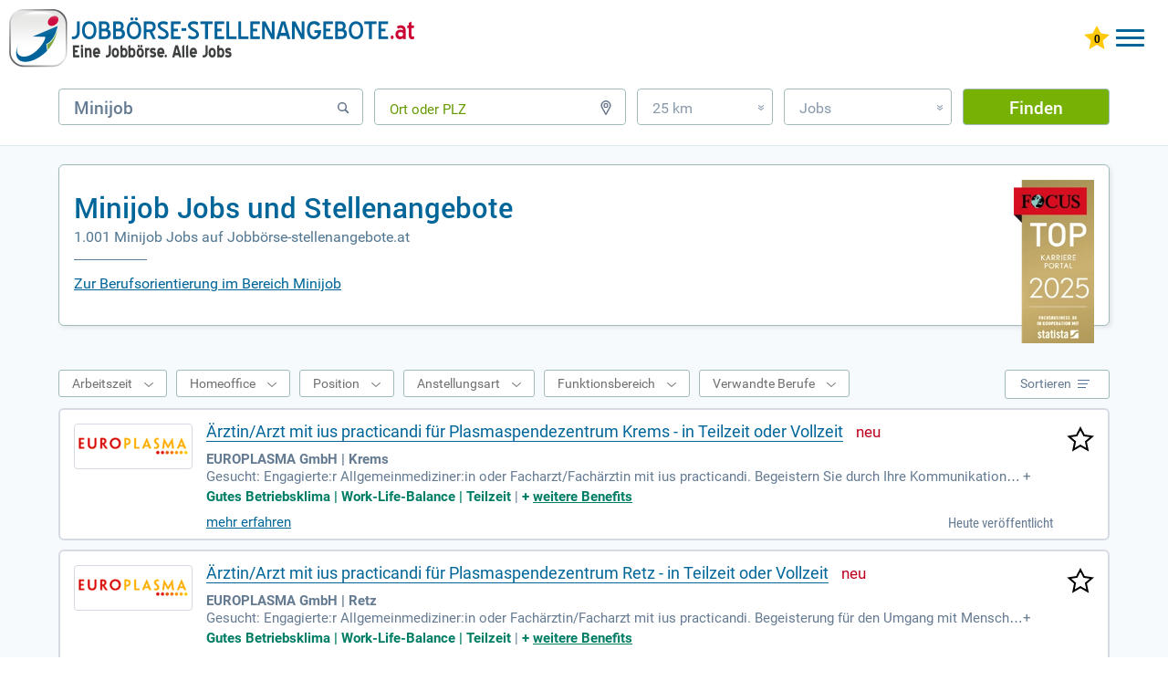

--- FILE ---
content_type: text/html; charset=UTF-8
request_url: https://www.xn--jobbrse-stellenangebote-blc.at/jobs-minijob/
body_size: 31783
content:
<!DOCTYPE html>
<html lang="de" dir="ltr">
	<head>
		<meta charset="utf-8" />
		<meta http-equiv="X-UA-Compatible" content="IE=edge,chrome=1" />
		<title>Minijob Jobs, Stellenangebote &amp; Gehalt | Jobbörse-stellenangebote.at</title>
		<meta name="description" content="TOP-Karriereportal 2026 ✓ www.jobbörse-stellenangebote.at ✓ Verdienen Sie 850 € ✓ Finden Sie in 1.001 aktuellen Minijob Jobs Ihren perfekten Job."/>
		<meta name="keywords" content="Minijob, Jobs, Stellenangebote, Jobbörse"/>
		<meta name="robots" content="INDEX,FOLLOW"/>
		<link href="/css/_job.css?k=dtp&amp;h=547b7u" media="screen" rel="stylesheet" type="text/css" />
		<meta name="viewport" content="width=device-width, initial-scale=1, user-scalable=1, maximum-scale=5" />
		<meta name="apple-mobile-web-app-capable" content="yes" />
		<meta name="msvalidate.01" content="1E804B53ADDA881800B06A349F4A2552" />
		<link rel="alternate" hreflang="de-AT" href="https://www.xn--jobbrse-stellenangebote-blc.at/jobs-minijob/"/>
		<link rel="alternate" hreflang="de-DE" href="https://www.xn--jobbrse-stellenangebote-blc.de/jobs-minijob/"/>
		<link rel="icon" type="image/svg+xml" href="/favicon.svg"> 
		<link rel="shortcut icon" type="image/x-icon" href="/favicon.ico"> 
		<link rel="mask-icon" href="/safari-pinned-tab.svg" color="#ffffff"/>
		<link rel="preload" href="/fonts/RobotoCondensed-Regular.woff" as="font" crossorigin="anonymous"/>
		<link rel="preload" href="/fonts/Roboto.woff" as="font" crossorigin="anonymous"/>
		<link rel="preload" href="/fonts/Roboto-Medium.woff" as="font" crossorigin="anonymous"/>
		<link rel="preload" href="/fonts/Roboto-Bold.woff" as="font" crossorigin="anonymous"/>
		<link rel="preload" href="/images/AT-2020-Logo.webp" as="image"/>		
		<link rel="canonical" href="https://www.xn--jobbrse-stellenangebote-blc.at/jobs-minijob/" />
<script async src="https://www.googletagmanager.com/gtag/js?id=G-H4VHGSQZR2"></script>
<script> window.dataLayer = window.dataLayer || []; 
function gtag(){dataLayer.push(arguments);} 
gtag('js', new Date()); 
gtag('config', 'G-H4VHGSQZR2', {
	cookie_flags: 'SameSite=None; Secure',
	linker: {
		domains: ['xn--jobbrse-d1a.de', 'xn--jobbrse-stellenangebote-blc.de', 'xn--jobbrse-stellenangebote-blc.at', 'wir-lieben-jobs.de'],
		url_position: 'fragment',
		decorate_forms: false
	}
}); 
</script>
		<script type="application/ld+json">
{
	"@context": "https://schema.org",
	"@type": "FAQPage",
	"mainEntity": [{"@type":"Question","name":"Gehalt: Was verdient man im Bereich Minijob?","acceptedAnswer":{"@type":"Answer","text":"Bei einem Minijob handelt es sich um ein Beschäftigungsverhältnis, in dem Angestellte bis zu 538 Euro sozialversicherungsfrei verdienen dürfen. Der gesetzliche Mindestlohn von 8,84 Euro galt bis 01. Oktober 2022 für Minijobs, je nach Branche, Region, Unternehmen und eigenen Vorkenntnissen können Sie aber durchaus einen höheren Stundenlohn erhalten. Seit dem 1. Januar 2024 gilt für Minijobber: Bundesarbeitsminister Heil hat den gesetzlichen Mindestlohn in ganz Deutschland auf 12,41 Euro erhöht. Dadurch wurde seit dem 1. Janaur 2024 die Minijob-Grenze auf 538,00 Euro angepasst."}},{"@type":"Question","name":"In welchen Branchen findet man Stellenangebote im Bereich Minijob?","acceptedAnswer":{"@type":"Answer","text":"In der Gastronomie, im Einzelhandel oder im Handwerk werden zahlreiche Minijobs angeboten. Je nach Branche arbeiten Sie also in Bars, Cafés und Restaurants, Supermärkten, Modehäusern oder handwerklichen Betrieben."}},{"@type":"Question","name":"Welche Tätigkeiten gehören zu Ihrem Aufgabengebiet im Bereich Minijob?","acceptedAnswer":{"@type":"Answer","text":"Die Aufgaben hängen stark davon ab, in welcher Branche und in welchem Bereich Sie angestellt sind. Zu den Aufgaben gehören dann beispielsweise Kassieren, Servieren, Babysitten, Kundenberatung und Ähnliches."}},{"@type":"Question","name":"Minijob: Was ist darunter zu verstehen?","acceptedAnswer":{"@type":"Answer","text":"Die Zahl der Minijobs in Deutschland nimmt rasant zu. Kein Wunder: So gilt seit dem 1. Januar 2013 die Regel, dass ein monatliches Einkommen bis zur 450-Euro-Grenze für den Arbeitnehmer steuerfrei bleibt. Ab 1. Januar 2024 kommen auf Minijobber folgende Änderungen zu: Bundesarbeitsminister Heil hat den gesetzlichen Mindestlohn in ganz Deutschland auf 12,41 Euro zu erhöht. Dadurch wird ebenfalls am 1. Januar die Minijob-Grenze auf 538,00 Euro angepasst. Brutto für netto lautet weiterhin die Devise. Als Minijobber zahlen Sie also keine Abgaben und genießen trotzdem die gleichen Rechte wie reguläre Beschäftigte: Kündigungs- und Mutterschutz Anspruch auf bezahlten Urlaub bezahlte Feiertage Lohnfortzahlung im Krankheitsfall"}},{"@type":"Question","name":"Minijob: Welche Berufe sind besonders beliebt?","acceptedAnswer":{"@type":"Answer","text":"In Deutschland gibt es einige Berufe, die als Minijob besonders beliebt sind. Ein Minijob ist eine geringfügige Beschäftigung, bei der die Arbeitszeit und die Bezahlung beschränkt sind. Einige Beispiele für beliebte Minijobs sind: Aushilfsjobs in Einzelhandelsgeschäften, wie zum Beispiel im Verkauf oder im Kundenservice Aushilfsjobs im Servicebereich, wie zum Beispiel in Cafés, Restaurants oder Hotels Aushilfsjobs in der Veranstaltungstechnik, wie zum Beispiel als Auf- und Abbauhelfer oder als Techniker Aushilfsjobs im Bereich Reinigung oder Gartenpflege Aushilfsjobs als Paketzusteller Aushilfsjobs im Bereich Nachhilfe Es gibt auch viele andere Arten von Minijobs, die nicht in dieser Liste enthalten sind, aber diese Beispiele geben einen guten Überblick darüber, welche Art von Arbeit als Minijob gilt und in Deutschland besonders beliebt sind. Welche Tätigkeiten Sie in Ihrem Minijob ausführen, hängt von der Branche, dem Einsatzgebiet und Ihren eigenen Vorkenntnissen ab. In der Regel gehen Sie einem bestehenden Team oder Privatpersonen helfend zur Hand. Ob Sie dabei im Service als Kellner arbeiten, als Student in einem Unternehmen Ihren fachlichen Schwerpunkten nachgehen, als gelernte Fachkraft in einer Praxis aushelfen oder sich bei einer Nachbarin um die zeitweilige Kinderbetreuung kümmern, bleibt ganz Ihnen überlassen."}},{"@type":"Question","name":"Was sollten Sie für einen Minijob mitbringen?","acceptedAnswer":{"@type":"Answer","text":"In den meisten Fällen benötigen Minijobber keine spezielle Ausbildung, um einer geringfügigen Beschäftigung nachzugehen. Trotzdem sehen es Arbeitgeber natürlich gern, wenn Sie schon etwas Erfahrung im entsprechenden Arbeitsbereich mitbringen. Andernfalls können Ihnen aber auch ein paar Soft Skills weiterhelfen wie beispielsweise: Aufgeschlossenheit Lernbereitschaft freundliches Wesen Gewissenhaftigkeit"}},{"@type":"Question","name":"Wann ist ein Minijob noch ein Minijob?","acceptedAnswer":{"@type":"Answer","text":"Generell gilt: Jeder Deutsche darf so viele Beschäftigungen ausüben, wie er möchte. Deshalb kommt es auch nicht auf die Anzahl der Minijobs an, sondern nur auf das Gesamteinkommen, das Sie erzielen. Dieses muss monatlich unter 520 Euro bleiben, um in der Summe als geringfügige Einnahmequelle zu gelten. Nur dann bleibt der Nebenverdienst versicherungsfrei. Vorsicht also, denn Sonderleistungen wie Weihnachts- oder Urlaubsgeld werden auf den Verdienst angerechnet und können die Grenze von 520 Euro schneller übersteigen, als Sie denken. Es gilt: Wird die Entgeltgrenze in mehr als zwei Monaten im Jahr überschritten, ist die Beschäftigung nicht mehr als geringfügig einzustufen! Anders steht es um die Mehrarbeit aufgrund von unvorhergesehenen, kollegialen Ausfällen. Der höhere Verdienst wird nicht auf die 520 Euro angerechnet. Ein Zeitraum von bis zu drei Monaten innerhalb eines Zeitjahres ist hier erlaubt."}},{"@type":"Question","name":"Minijob neben dem Hauptberuf: Was ist zu beachten?","acceptedAnswer":{"@type":"Answer","text":"Kein Problem – könnte man sagen. Dennoch gilt es zwei Dinge zu beachten: Die Hauptbeschäftigung darf durch den Minijob nicht beeinträchtigt werden, wie z.B. durch die Arbeit bei der Konkurrenz oder eine zu massive Beanspruchung. Im schlimmsten Fall kann der Hauptarbeitgeber den 520-Euro-Job untersagen. Der Arbeitnehmer darf nicht mehr als acht Stunden pro Tag im Minijob arbeiten und nicht mehr als sechs Tage die Woche. Die nach dem Arbeitszeitgesetz erlaubte Wochenarbeitszeit beträgt 48 Stunden und darf nicht dauerhaft überschritten werden."}},{"@type":"Question","name":"Vom Minijob zum Midijob: Ein Job nach Gleitzonenregelung","acceptedAnswer":{"@type":"Answer","text":"Wer mehrere Minijobs ausübt und keinen versicherungspflichtigen Hauptberuf besitzt, überschreitet mit seinen monatlichen Einkünften häufig schnell die Grenze von 538 Euro und muss Steuern bezahlen. Die gute Nachricht jedoch: Erreicht die Summe höchstens 850 Euro, tritt die so genannte Gleitzonenregelung in Kraft. Durch diese genießen Sie den Vorteil, innerhalb dieser Grenzen nur einen reduzierten Sozialversicherungsbeitrag zahlen zu müssen, der innerhalb der Gleitzone von 15 auf 20 Prozent progressiv ansteigt. Anders sieht es für den Arbeitgeber aus – dieser muss nämlich immer für den vollen Beitragsanteil aufkommen. Solche Jobs bezeichnen sich auch als Midijob."}},{"@type":"Question","name":"Welche Rechte haben Sie im Minijob?","acceptedAnswer":{"@type":"Answer","text":"Seit dem 1. Januar 2024 gilt der gesetzliche Mindestlohn von 12,41 Euro pro Stunde, der auch beim Minijob nicht unterschritten werden darf. Theoretisch können Sie aber je nach Unternehmen, Region und Vorkenntnissen einen höheren Stundenlohn erhalten. Von der Höhe Ihres Stundenlohns hängt dann Ihre monatliche Arbeitszeit ab: Bei 12,41 Euro pro Stunde dürfen Sie bis zu 43,35 Stunden pro Monat arbeiten. Wie viele Urlaubstage Sie erhalten, ist von der Anzahl Ihrer Wochenarbeitstage abhängig. Um das Urlaubsgeld müssen Sie auch nicht bangen: Als Minijobber haben Sie darauf ebenso Anspruch wie auf Weihnachtsgeld und eine Lohnfortzahlung im Krankheitsfall. Genauso gilt der gesetzliche Kündigungsschutz für Sie."}},{"@type":"Question","name":"Bei welchen Arbeitgebern finden Sie Stellenangebote für einen Minijob?","acceptedAnswer":{"@type":"Answer","text":"Sie werden auf der Suche nach einem Minijob sehr schnell feststellen, dass die Auswahl an Stellenausschreibungen groß ist. Häufig sind solche Jobs nicht nur unter der Bezeichnung Minijob gelistet, sondern tauchen auch unter dem Namen „538-Euro-Job“, „geringfügige Beschäftigung“ oder „Job auf 538-Euro-Basis“ auf. Vor allem in folgenden Branchen werden Sie fündig: Einzelhandel Dienstleistungsbereich Gastronomie Handwerk"}},{"@type":"Question","name":"Jobbörse für Minijobs","acceptedAnswer":{"@type":"Answer","text":"Immer mehr Menschen sind auf der Suche nach einem <a href=\"/jobs-minijob/\" title=\"Jobs Minijob\">Minijob</a>, sei es, weil die sonstigen finanziellen Einnahmen nicht ausreichen oder weil auf etwas Größeres gespart werden muss. Wenn Sie auch mit dem Gedanken spielen, Stellenangebote in einem geringfügigen Beschäftigungsverhältnis - denn so werden Minijobs auch genannt - wahrzunehmen, sollten Sie allerdings vorher über ein paar Details Bescheid wissen. Wo finden Sie Minijobs, welche steuerrechtlichen Hürden müssen Sie womöglich nehmen, welche sind die beliebtesten Minijobs und natürlich die wichtigste Frage: Rentiert sich so ein geringfügiges Beschäftigungsverhältnis überhaupt? Nach diesem Artikel werden Sie rundum informiert sein."}},{"@type":"Question","name":"Was macht einen Minijob aus?","acceptedAnswer":{"@type":"Answer","text":"Im Gegensatz zu einer Vollzeitstelle steht ein Minijob immer in Verbindung mit einer Verdienstobergrenzte, die in diesem Fall bei 538 Euro liegt. Alles, was über diese Summe hinaus geht, wird nicht mehr als Minijob tituliert, sondern als Nebenberuf bzw. Nebenbeschäftigung. Dem gegenüber hat der Minijob jedoch hinreichende Vorzüge, denn im Krankheitsfall erhält der Arbeitnehmer eine Lohnfortzahlung gegen Vorlage eines ärztlichen Attests. Ferner müssen Sie als Minijobber nicht in die Kranken-, Pflege- und Arbeitslosenversicherung einzahlen. In Sachen <a href=\"/jobs-rentenversicherung/\" title=\"Jobs Rentenversicherung\">Rentenversicherung</a> obliegt die Entscheidung Ihnen selbst: Sie können in die Rentenversicherung einzahlen bzw. übernimmt das dann der Arbeitgeber für Sie und zieht den entsprechenden Betrag von Ihrem Lohn ab, Sie müssen aber nicht einzahlen. Für viele das Beste an der ganzen \"Geschichte\": Bei einem Arbeitsverhältnis, das auf geringfügiger Beschäftigung beruht, haben Sie Anspruch auf bezahlten Urlaub."}},{"@type":"Question","name":"Was ändert sich hinsichtlich der Steuerklasse?","acceptedAnswer":{"@type":"Answer","text":"Je höher die Zahl der Steuerklasse, umso verlustreicher ist das Geschäft mit den Minijobs und den Nebenbeschäftigungen. Im Wesentlichen unterscheidet man zwei verschiedene Möglichkeiten: Die Steuerklasse und die Pauschsteuer. Im Fall der Steuerklasse entscheiden Sie als Arbeitnehmer im Rahmen der gesetzlichen Möglichkeiten Ihre Steuerklasse und zahlen dieser entsprechend den Steuersatz. Natürlich sind Sie damit in Ihrer Wahl nicht ganz frei, denn auch hier schaut der Gesetzgeber auf Ihre Lebensumstände (Single/Verheiratet, Zweitjob/<a href=\"/jobs-nebenjob/\" title=\"Jobs Nebenjob\">Nebenjob</a>, Kind/kinderlos usw.). Belegen Sie die Steuerklasse 5 oder 6, müssen Sie außerdem Lohnsteuer zahlen, können aber (möglicher Vergünstigungen halber) einen Antrag auf Steuerklassenwechsel beim Finanzamt stellen. Die Pauschsteuer hingegen übernimmt - wenn man so will - das Denken für Sie. In diesem Fall würden Sie bei einer Minijobzentrale angemeldet und müssten etwa zwei Prozent Ihres monatlichen Bruttoverdienstes abgeben, ansonsten bleibt Ihr Arbeitsverhältnis steuerfrei."}},{"@type":"Question","name":"Wie findet man Minijobs und welche sind die beliebtesten?","acceptedAnswer":{"@type":"Answer","text":"Minijobs versprechen in der Regel nicht die große Karriere, sind jedoch ein guter Anfang, um erst einmal den sprichwörtlichen Fuß in der Tür zu haben. Dabei spielt die Suche eine entscheidende Rolle, denn mehr Auswahl steigert die Chance eine attraktive Stelle zu besetzen. Viele Arbeitsplätze finden sich bei Jobbörsen. Sie liefern einen detaillierten Überblick über die Konditionen eines Stellenangebots (je nachdem, wie viel der Arbeitgeber über sich preisgeben möchte) und ermöglichen Ihnen ein schnelles und unkompliziertes Bewerbungsverfahren während Ihrer Jobsuche. Vorreiter in Sachen Minijobs sind übrigens die Jobs im <a href=\"/jobs-b%C3%BCro/\" title=\"Jobs Büro\">Büro</a>. Vom <a href=\"/jobs-sekretariat/\" title=\"Jobs Sekretariat\">Sekretariat</a> in der Schule, über die \"Zuarbeit\" für einen Personalchef bis hin zur Empfangsstelle sind dabei alle Posten vertreten. Dem an schließt sich das gastronomische Gewerbe: 13,3 Prozent aller Minijobber arbeiten als Kellner oder hinter dem Tresen. Auch gerne gesehen sind Nachhilfelehrer/innen, <a href=\"/jobs-kassierer/\" title=\"Jobs Kassierer\">Kassierer</a>/innen und <a href=\"/jobs-verk%C3%A4ufer/\" title=\"Jobs Verkäufer\">Verkäufer</a>/innen. Weniger vertreten sind <a href=\"/jobs-programmierer/\" title=\"Jobs Programmierer\">Programmierer</a>/innen und <a href=\"/jobs-controller/\" title=\"Jobs Controller\">Controller</a> mit je rund 3,5 Prozent - diese belegen nach wie vor überwiegend Vollzeitstellen."}},{"@type":"Question","name":"Fazit zum Minijob","acceptedAnswer":{"@type":"Answer","text":"Minijobs sind eine ausgezeichnete, ergänzende finanzielle Einnahmequelle, solange Sie die Spielregeln kennen und sich an sie halten. Achten Sie vornehmlich darauf, dass Sie unter der Obergrenze von 538 Euro bleiben und beachten Sie die o. g. Steuertipps, kann Ihnen nichts passieren."}}]
}
		</script>
		<style>
		.jobborse {float:left;}
		.at>.jobborse>a {
			background-image:url(/images/AT-2020-Logo.webp);
			width:444px;
			height:64px;
			display:inline-block;
			z-index:10;
			position:relative;
		}
	.mob .at>.jobborse>a {
			background-image:url(/images/AT-2020-Logo.webp);
			background-position: 0 0;
			background-size: 280px 40px;
			display: inline-block;
			height: 40px;
			position: relative;
			width: 280px;
			z-index: 10;
			}
	
		@media only screen and (max-width:800px) {
		.at>.jobborse>a {
			background-image:url(/images/AT-2020-Logo.webp);
			background-position: 0 0;
			background-size: 280px 40px;
			display: inline-block;
			height: 40px;
			position: relative;
			width: 280px;
			z-index: 10;
			}
		}
		</style>	
		
	</head>
	<body class="dtp">
		<div id="job">
			<!-- start header-->
				<header>
					<div class="at">
						<div class="jobborse">
							<a href="https://www.xn--jobbrse-stellenangebote-blc.at/" title="JOBBÖRSE"></a>
						</div>
					<div id="log">
						<div id="mobileMenu" class="menu-button">
							<div class="menu-button-top"></div>
							<div class="menu-button-middle-one"></div>
							<div class="menu-button-middle-two"></div>
							<div class="menu-button-bottom"></div>
						</div>
						<a href="https://www.xn--jobbrse-stellenangebote-blc.at/meine-jobliste/" title="Gemerkte Jobs ansehen" class="star"><img id="star" width="28" height="26" style="max-width:inherit" src="/images/star0.svg" alt="0 gemerkte Jobs"/></a>
						<a class="konto ktBtn" href="https://www.xn--jobbrse-d1a.de/login-bewerber/" title="Jobbörse für Bewerber">Bewerber</a>
						<a class="konto ktBtn" href="/arbeitgeber-stellenangebote-schalten.html" title="Jobbörse für Arbeitgeber">Arbeitgeber</a>
					</div>
<div class="bannerBewerber"><a href="/arbeitgeber-stellenangebote-schalten.html" titel="Stellenanzeigen schalten mit Bewerbergarantie"><img src="/images/Banner_Bewerbergarantie.png" class="bannerImg" width="324px" height="41"></a></div>
					<nav>
						<ul>
						<li><a href="https://www.xn--jobbrse-stellenangebote-blc.at/" title="Jobbörse" class="hide">Jobbörse</a></li>
						<li><a href="https://www.xn--jobbrse-stellenangebote-blc.at/ausbildung/" title="Lehre" class="hide">Lehre</a></li>
						<li><a href="https://www.xn--jobbrse-stellenangebote-blc.at/praktikum/" title="Praktikum" class="hide">Praktikum</a></li>
							<li>
								<a  class="hide flex" title="Karrieretipps">
									<span class="hide" title="Karrieretipps">Karrieretipps</span>
									<svg xmlns="http://www.w3.org/2000/svg" version="1.1" fill="#069" width="30" viewBox="0 0 30 30" role="img" focusable="false"><circle cx="10.5" cy="7.5" r="2.7"/><circle cx="18.5" cy="7.5" r="2.7"/><circle cx="26.5" cy="7.5" r="2.7"/><circle cx="10.5" cy="15" r="2.7"/><circle cx="18.5" cy="15" r="2.7"/><circle cx="26.5" cy="15" r="2.7"/><circle cx="10.5" cy="22.5" r="2.7"/><circle cx="18.5" cy="22.5" r="2.7"/><circle cx="26.5" cy="22.5" r="2.7"/></svg>
								</a>
								<nav class="subnav">
									<ul>
										<li><a href="https://www.xn--jobbrse-stellenangebote-blc.at/jobs/berufsfeld/" title="Berufe">Berufe</a></li>
										<li><a href="https://www.xn--jobbrse-stellenangebote-blc.at/ausbildung/berufsfeld/" title="Lehrplätze">Lehrplätze</a></li>
										<li><a href="https://www.xn--jobbrse-stellenangebote-blc.at/jobs/firmen/" title="Alle Firmen">Alle Firmen</a></li>
										<li><a href="https://www.xn--jobbrse-stellenangebote-blc.at/ausbildung/firmen/" title="Lehrbetriebe">Lehrbetriebe</a></li>
										<li><a href="https://www.xn--jobbrse-stellenangebote-blc.at/berufsbereich/" title="Berufsfelder">Berufsfelder</a></li>
										<li><a href="https://www.xn--jobbrse-stellenangebote-blc.at/branche/" title="Branchen">Branchen</a></li>
										<li><a href="https://www.xn--jobbrse-stellenangebote-blc.at/beruf/" title="Berufsbilder">Berufsbilder</a></li>
										<li><a href="https://www.xn--jobbrse-stellenangebote-blc.at/gehalt/" title="Gehälter">Gehälter</a></li>
										<li><a href="https://www.xn--jobbrse-stellenangebote-blc.at/karrieretipps/" title="Karrieretipps">Karrieretipps</a></li>
										<li><a href="https://www.xn--jobbrse-stellenangebote-blc.at/jobs/bundesländer/" title="Alle Städte">Alle Städte</a></li>
										<li><a href="https://www.xn--jobbrse-stellenangebote-blc.at/ausbildung/bundesländer/" title="Lehre Städte">Lehre Städte</a></li>
									</ul>
								</nav>
							</li>
						</ul>
					</nav>
					</div>
				</header>
							<div id="formbereich">	
								<form name="searchForm" method="get" action="/jobsuche/jobs/">
									<div id="input-box-job">
										<input type="text" name="q" autocomplete="off" placeholder="Beruf, Stichwort, Firma" value="Minijob"/>
										<span class="svg"><svg xmlns="http://www.w3.org/2000/svg" version="1.2" xmlns:xlink="http://www.w3.org/1999/xlink" width="16" height="16" viewBox="0 0 16 16" focusable="false" stroke="#667489" stroke-width="2" style="margin-bottom: 1px;"><g><circle cx="7" cy="7" r="4.3" stroke-width="1.5" fill="none"/><line x1="10.5" y1="10.5" x2="13.2" y2="13.2" style="stroke-linecap:round"/></g><g class="cross" style="display:none"><line x1="2" y1="3" x2="13" y2="14"/><line x1="13" y1="3" x2="2" y2="14"/></g></svg></span>
									</div>
									<div id="input-box-place">
										<input type="text" name="l" autocomplete="off" placeholder="Ort oder PLZ" class="placeholderEmpty"/>
										<span class="svg"><svg xmlns="http://www.w3.org/2000/svg" version="1.2" xmlns:xlink="http://www.w3.org/1999/xlink" width="16" height="16" viewBox="0 0 16 16" focusable="false" stroke="#667489" stroke-width="2" fill="none"><g><path d="M 8 15.3 3.9 8 A 4.75 4.75 0 1 1 12.09 8 Z" stroke-width="1.4"/><circle cx="8" r="2" cy="5.56" stroke-width="1.25"/></g><g class="cross" style="display:none"><line x1="2" y1="3" x2="13" y2="14"/><line x1="13" y1="3" x2="2" y2="14"/></g></svg></span>
									</div>
 									<div id="input-box-dist">
										<div>25 km<span>&#187;</span></div>
										<ul>
											<li>Exakt</li>
											<li>10 km</li>
											<li>25 km</li>
											<li>50 km</li>
											<li>100 km</li>
										</ul>
									</div>
									<div id="input-box-cat">
										<div>Jobs<span>&#187;</span></div>
										<ul>
											<li>Jobs</li>
											<li>Lehre</li>
											<li>Praktikum</li>
										</ul>
									</div>
									<input type="hidden" name="d" value="25"/>
									<input type="hidden" name="qs" value="0"/> 
									<input type="hidden" name="ds" value="0"/> 
									<input type="hidden" name="fs" value=""/> 
									<button type="submit" id="submitButton" value="Finden" onclick="gtag('event','button_finden_jobsuche_omd',{'link_type':'Button Finden Jobsuche Klick','query':document.getElementById('input-box-job').value,'location':document.getElementById('input-box-place').value,'radius':document.getElementsByName('d')[0].value,'type':document.getElementById('input-box-cat').value,'parent_url':'https://www.xn--jobbrse-stellenangebote-blc.at/jobs-minijob/','event_callback':function(){console.log('Ereignis Button Finden Klick OMD erfolgreich an Google Analytics 4 gesendet.');}});">Finden</button>
								</form>
							</div>

				<p class="bb bb155">&nbsp;</p>
			<div id="mainbereich" class="hintergrund">
				<section id="main-container">
					<div class="jobHeadOben">
					</div>
					<div id="jobsuche">
						<div id="suchbereich">
							<div class="h1h2 border">
								<div id="focus"><img src="/images/FCS_TOP_Karriere_Portal_Siegel_2025-.webp" alt="Top Karriere Portal - Auszeichnung von Focus" height="268" width="132"></div>
								<h1>Minijob Jobs und Stellenangebote</h1>
								<h2>1.001 Minijob Jobs auf Jobbörse-stellenangebote.at</h2>
								<div class="linie"></div>
								<a class="h1h2a" href="#textAnker">Zur Berufsorientierung im Bereich Minijob</a>
								<div class="clear"></div>
							</div>
						</div>
	<div id="main">
	<section id="content-right" class="mt-4b" >
	<div class="hintergrund">
		<div id="article" class="pt-2">
			<div class="choice">
				<div id="filtertop">
					<div id="wsdiv">
						<div><span>Arbeitszeit</span></div>
					</div>
					<div id="hodiv">
						<div><span>Homeoffice</span></div>
					</div>
					<div id="jpdiv">
						<div><span>Position</span></div>
					</div>
					<div id="moediv">
						<div><span>Anstellungsart</span></div>
					</div>
					<div id="fadiv">
						<div><span>Funktionsbereich</span></div>
					</div>
					<div id="verwandteBerufediv">
						<div><span>Verwandte Berufe</span></div>
					</div>					
				</div>
				<div id="sortieren">
					<div><span>Sortieren</span>
						<svg width="14" viewBox="0 0 14 14" focusable="false" style="stroke-width:1;stroke:#567194"><line x1="0" y1="2.5" x2="13" y2="2.5"/><line x1="0" y1="6.5" x2="11" y2="6.5"/><line x1="0" y1="10.5" x2="9" y2="10.5"/></svg>
						<svg width="14" viewBox="0 0 14 14" focusable="false" style="stroke-width:2;stroke:#FFFFFF"><line x1="1" y1="1" x2="12" y2="12"/><line x1="12" y1="1" x2="1" y2="12"/></svg>
					</div>
					<ul><li><span>Relevanz</span></li><li><a id="sort_title">Titeltreffer</a></li><li><a id="sort_date">Datum</a></li></ul>
				</div>
				<div class="clear"></div>
			</div>
			<div class="row">
				<aside class="jlcol2">
					<div title="EUROPLASMA GmbH">
						<a title="EUROPLASMA GmbH" href="https://www.xn--jobbrse-stellenangebote-blc.at/jobanzeige/job_search/pstet/eJzLKCkpKLbS1y8vL9crLkktKC7Jz0vVSyzRz09LSy0qhlDxKakliZk5eslpufaZKbaWJmaGxkZqyUBmQWJRSR5QQUFGYlFuYlZ-UnF8fHxwAABxuR_J00/" rel="nofollow" target="_blank" onmousedown="gtag('event','trefferliste_logo_click_omd',{'link_type':'Logo Trefferlisten Treffer Klick OMD','link_event_type':'PStepstoneAT-ES-click','link_event_label':'Pos:1+Ärztin/Arzt mit ius practicandi für Plasmaspendezentrum Krems - in Teilzeit oder Vollzeit+EUROPLASMA GmbH+Krems','event_callback':function(){console.log('Ereignis Logo Klick OMD erfolgreich an Google Analytics 4 gesendet.');},'link_event_url':'https://www.stepstone.at/offers/offer_detail.cfm?id=946132&cid=partner_pharmajobs___SP'})"><img src="[data-uri]" alt="EUROPLASMA GmbH" width="120" height="40"/></a>
					</div>
				</aside>
				<a title="Ärztin/Arzt mit ius practicandi für Plasmaspendezentrum Krems - in Teilzeit oder Vollzeit merken" href="/job/ajax-save-job/" class="jobSave stern" rel="nofollow" data-hash="c22875ece8590497f7a697af81828446"><img src="/images/stars.svg" alt="Ärztin/Arzt mit ius practicandi für Plasmaspendezentrum Krems - in Teilzeit oder Vollzeit merken" title="Ärztin/Arzt mit ius practicandi für Plasmaspendezentrum Krems - in Teilzeit oder Vollzeit merken" width="30" height="28"/></a>
				<article class="jlcol1">
					<a class="title joblink" title="Ärztin/Arzt mit ius practicandi für Plasmaspendezentrum Krems - in Teilzeit oder Vollzeit" href="https://www.xn--jobbrse-stellenangebote-blc.at/jobanzeige/job_search/pstet/eJzLKCkpKLbS1y8vL9crLkktKC7Jz0vVSyzRz09LSy0qhlDxKakliZk5eslpufaZKbaWJmaGxkZqyUBmQWJRSR5QQUFGYlFuYlZ-UnF8fHxwAABxuR_J00/" rel="nofollow" target="_blank" onmousedown="gtag('event','trefferliste_title_click_omd',{'link_type':'Title Trefferlisten Treffer Klick OMD','link_event_type':'PStepstoneAT-ES-click','link_event_label':'Pos:1+Ärztin/Arzt mit ius practicandi für Plasmaspendezentrum Krems - in Teilzeit oder Vollzeit+EUROPLASMA GmbH+Krems','event_callback':function(){console.log('Ereignis Title Klick OMD erfolgreich an Google Analytics 4 gesendet.');},'link_event_url':'https://www.stepstone.at/offers/offer_detail.cfm?id=946132&cid=partner_pharmajobs___SP'})">Ärztin/Arzt mit ius practicandi für Plasmaspendezentrum Krems - in Teilzeit oder Vollzeit</a>
					<span class="bildNeu"></span>
					<div class="content-row">
						<p class="jobPostHeader">
							<b>EUROPLASMA GmbH | Krems</b>
						</p>
						<div class="flexmore"><span>Gesucht: Engagierte:r Allgemeinmediziner:in oder Facharzt/Fachärztin mit ius practicandi. Begeistern Sie durch Ihre Kommunikationsstärke und Teamfähigkeit im Umgang mit Menschen sowie im Austausch mit Kolleg:innen und Spender:innen. Werden Sie Teil unseres Teams!<span class="snreduce">  ‒ </span></span><span class="snexpand"> + </span></div><span class="benefits"><span>Gutes Betriebsklima | Work-Life-Balance | Teilzeit</span> | <span>+&nbsp;<a href="https://www.xn--jobbrse-stellenangebote-blc.at/jobanzeige/job_search/pstet/eJzLKCkpKLbS1y8vL9crLkktKC7Jz0vVSyzRz09LSy0qhlDxKakliZk5eslpufaZKbaWJmaGxkZqyUBmQWJRSR5QQUFGYlFuYlZ-UnF8fHxwAABxuR_J00/" rel="nofollow" target="_blank" onmousedown="gtag('event','trefferliste_benefits_click_omd',{'link_type':'Benefits Trefferlisten Treffer Klick OMD','link_event_type':'PStepstoneAT-ES-click','link_event_label':'Pos:1+Ärztin/Arzt mit ius practicandi für Plasmaspendezentrum Krems - in Teilzeit oder Vollzeit+EUROPLASMA GmbH+Krems','event_callback':function(){console.log('Ereignis Benefits Klick OMD erfolgreich an Google Analytics 4 gesendet.');},'link_event_url':'https://www.stepstone.at/offers/offer_detail.cfm?id=946132&cid=partner_pharmajobs___SP'})" title="weitere Benefits">weitere&nbsp;Benefits</a></span></span>
						<span class="spanMore"><a href="https://www.xn--jobbrse-stellenangebote-blc.at/jobanzeige/job_search/pstet/eJzLKCkpKLbS1y8vL9crLkktKC7Jz0vVSyzRz09LSy0qhlDxKakliZk5eslpufaZKbaWJmaGxkZqyUBmQWJRSR5QQUFGYlFuYlZ-UnF8fHxwAABxuR_J00/" rel="nofollow" target="_blank" onmousedown="gtag('event','trefferliste_button_click_omd',{'link_type':'Button Trefferlisten Treffer Klick OMD','link_event_type':'PStepstoneAT-ES-click','link_event_label':'Pos:1+Ärztin/Arzt mit ius practicandi für Plasmaspendezentrum Krems - in Teilzeit oder Vollzeit+EUROPLASMA GmbH+Krems','event_callback':function(){console.log('Ereignis Button Klick OMD erfolgreich an Google Analytics 4 gesendet.');},'link_event_url':'https://www.stepstone.at/offers/offer_detail.cfm?id=946132&cid=partner_pharmajobs___SP'})" title="Ärztin/Arzt mit ius practicandi für Plasmaspendezentrum Krems - in Teilzeit oder Vollzeit mehr erfahren" class="more joblink">mehr erfahren</a>
						</span>
						<span class="neu">Heute veröffentlicht</span>
					</div>
				</article>
			</div>
			<div class="row">
				<aside class="jlcol2">
					<div title="EUROPLASMA GmbH">
						<a title="EUROPLASMA GmbH" href="https://www.xn--jobbrse-stellenangebote-blc.at/jobanzeige/job_search/pstet/eJzLKCkpKLbS1y8vL9crLkktKC7Jz0vVSyzRz09LSy0qhlDxKakliZk5eslpufaZKbaWRhZGJgZqyUBmQWJRSR5QQUFGYlFuYlZ-UnF8fHxwAABxuh_J01/" rel="nofollow" target="_blank" onmousedown="gtag('event','trefferliste_logo_click_omd',{'link_type':'Logo Trefferlisten Treffer Klick OMD','link_event_type':'PStepstoneAT-ES-click','link_event_label':'Pos:2+Ärztin/Arzt mit ius practicandi für Plasmaspendezentrum Retz - in Teilzeit oder Vollzeit+EUROPLASMA GmbH+Retz','event_callback':function(){console.log('Ereignis Logo Klick OMD erfolgreich an Google Analytics 4 gesendet.');},'link_event_url':'https://www.stepstone.at/offers/offer_detail.cfm?id=928240&cid=partner_pharmajobs___SP'})"><img src="[data-uri]" alt="EUROPLASMA GmbH" width="120" height="40"/></a>
					</div>
				</aside>
				<a title="Ärztin/Arzt mit ius practicandi für Plasmaspendezentrum Retz - in Teilzeit oder Vollzeit merken" href="/job/ajax-save-job/" class="jobSave stern" rel="nofollow" data-hash="14080b7fcd0bf6c769060352dc6f3572"><img src="/images/stars.svg" alt="Ärztin/Arzt mit ius practicandi für Plasmaspendezentrum Retz - in Teilzeit oder Vollzeit merken" title="Ärztin/Arzt mit ius practicandi für Plasmaspendezentrum Retz - in Teilzeit oder Vollzeit merken" width="30" height="28"/></a>
				<article class="jlcol1">
					<a class="title joblink" title="Ärztin/Arzt mit ius practicandi für Plasmaspendezentrum Retz - in Teilzeit oder Vollzeit" href="https://www.xn--jobbrse-stellenangebote-blc.at/jobanzeige/job_search/pstet/eJzLKCkpKLbS1y8vL9crLkktKC7Jz0vVSyzRz09LSy0qhlDxKakliZk5eslpufaZKbaWRhZGJgZqyUBmQWJRSR5QQUFGYlFuYlZ-UnF8fHxwAABxuh_J01/" rel="nofollow" target="_blank" onmousedown="gtag('event','trefferliste_title_click_omd',{'link_type':'Title Trefferlisten Treffer Klick OMD','link_event_type':'PStepstoneAT-ES-click','link_event_label':'Pos:2+Ärztin/Arzt mit ius practicandi für Plasmaspendezentrum Retz - in Teilzeit oder Vollzeit+EUROPLASMA GmbH+Retz','event_callback':function(){console.log('Ereignis Title Klick OMD erfolgreich an Google Analytics 4 gesendet.');},'link_event_url':'https://www.stepstone.at/offers/offer_detail.cfm?id=928240&cid=partner_pharmajobs___SP'})">Ärztin/Arzt mit ius practicandi für Plasmaspendezentrum Retz - in Teilzeit oder Vollzeit</a>
					<span class="bildNeu"></span>
					<div class="content-row">
						<p class="jobPostHeader">
							<b>EUROPLASMA GmbH | Retz</b>
						</p>
						<div class="flexmore"><span>Gesucht: Engagierte:r Allgemeinmediziner:in oder Fachärztin/Facharzt mit ius practicandi. Begeisterung für den Umgang mit Menschen, exzellente Kommunikationsfähigkeiten und Teamgeist sind gefragt. Gestalten Sie gemeinsam mit uns eine positive Erfahrung für Kolleg:innen und Spender:innen!<span class="snreduce">  ‒ </span></span><span class="snexpand"> + </span></div><span class="benefits"><span>Gutes Betriebsklima | Work-Life-Balance | Teilzeit</span> | <span>+&nbsp;<a href="https://www.xn--jobbrse-stellenangebote-blc.at/jobanzeige/job_search/pstet/eJzLKCkpKLbS1y8vL9crLkktKC7Jz0vVSyzRz09LSy0qhlDxKakliZk5eslpufaZKbaWRhZGJgZqyUBmQWJRSR5QQUFGYlFuYlZ-UnF8fHxwAABxuh_J01/" rel="nofollow" target="_blank" onmousedown="gtag('event','trefferliste_benefits_click_omd',{'link_type':'Benefits Trefferlisten Treffer Klick OMD','link_event_type':'PStepstoneAT-ES-click','link_event_label':'Pos:2+Ärztin/Arzt mit ius practicandi für Plasmaspendezentrum Retz - in Teilzeit oder Vollzeit+EUROPLASMA GmbH+Retz','event_callback':function(){console.log('Ereignis Benefits Klick OMD erfolgreich an Google Analytics 4 gesendet.');},'link_event_url':'https://www.stepstone.at/offers/offer_detail.cfm?id=928240&cid=partner_pharmajobs___SP'})" title="weitere Benefits">weitere&nbsp;Benefits</a></span></span>
						<span class="spanMore"><a href="https://www.xn--jobbrse-stellenangebote-blc.at/jobanzeige/job_search/pstet/eJzLKCkpKLbS1y8vL9crLkktKC7Jz0vVSyzRz09LSy0qhlDxKakliZk5eslpufaZKbaWRhZGJgZqyUBmQWJRSR5QQUFGYlFuYlZ-UnF8fHxwAABxuh_J01/" rel="nofollow" target="_blank" onmousedown="gtag('event','trefferliste_button_click_omd',{'link_type':'Button Trefferlisten Treffer Klick OMD','link_event_type':'PStepstoneAT-ES-click','link_event_label':'Pos:2+Ärztin/Arzt mit ius practicandi für Plasmaspendezentrum Retz - in Teilzeit oder Vollzeit+EUROPLASMA GmbH+Retz','event_callback':function(){console.log('Ereignis Button Klick OMD erfolgreich an Google Analytics 4 gesendet.');},'link_event_url':'https://www.stepstone.at/offers/offer_detail.cfm?id=928240&cid=partner_pharmajobs___SP'})" title="Ärztin/Arzt mit ius practicandi für Plasmaspendezentrum Retz - in Teilzeit oder Vollzeit mehr erfahren" class="more joblink">mehr erfahren</a>
						</span>
						<span class="neu">Heute veröffentlicht</span>
					</div>
				</article>
			</div>
			<div class="row">
				<aside class="jlcol2">
					<div title="Onkologische Rehabilitation St. Veit im Pongau">
						<a title="Onkologische Rehabilitation St. Veit im Pongau" href="https://www.xn--jobbrse-stellenangebote-blc.at/jobanzeige/job_search/pstet/eJzLKCkpKLbS1y8vL9crLkktKC7Jz0vVSyzRz09LSy0qhlDxKakliZk5eslpufaZKbaWxpbGxkZqyUBmQWJRSR5QQUFGYlFuYlZ-UnF8fHxwAAByNh_N02/" rel="nofollow" target="_blank" onmousedown="gtag('event','trefferliste_logo_click_omd',{'link_type':'Logo Trefferlisten Treffer Klick OMD','link_event_type':'PStepstoneAT-ES-click','link_event_label':'Pos:3+Physiotherapeut:in (m/w/d) Voll- oder Teilzeit+Onkologische Rehabilitation St. Veit im Pongau+Sankt Veit im Pongau','event_callback':function(){console.log('Ereignis Logo Klick OMD erfolgreich an Google Analytics 4 gesendet.');},'link_event_url':'https://www.stepstone.at/offers/offer_detail.cfm?id=939332&cid=partner_pharmajobs___SP'})"><img src="[data-uri]" alt="Onkologische Rehabilitation St. Veit im Pongau" width="120" height="40"/></a>
					</div>
				</aside>
				<a title="Physiotherapeut:in (m/w/d) Voll- oder Teilzeit merken" href="/job/ajax-save-job/" class="jobSave stern" rel="nofollow" data-hash="2e0db2a4235669585207a06b658b76fd"><img src="/images/stars.svg" alt="Physiotherapeut:in (m/w/d) Voll- oder Teilzeit merken" title="Physiotherapeut:in (m/w/d) Voll- oder Teilzeit merken" width="30" height="28"/></a>
				<article class="jlcol1">
					<a class="title joblink" title="Physiotherapeut:in (m/w/d) Voll- oder Teilzeit" href="https://www.xn--jobbrse-stellenangebote-blc.at/jobanzeige/job_search/pstet/eJzLKCkpKLbS1y8vL9crLkktKC7Jz0vVSyzRz09LSy0qhlDxKakliZk5eslpufaZKbaWxpbGxkZqyUBmQWJRSR5QQUFGYlFuYlZ-UnF8fHxwAAByNh_N02/" rel="nofollow" target="_blank" onmousedown="gtag('event','trefferliste_title_click_omd',{'link_type':'Title Trefferlisten Treffer Klick OMD','link_event_type':'PStepstoneAT-ES-click','link_event_label':'Pos:3+Physiotherapeut:in (m/w/d) Voll- oder Teilzeit+Onkologische Rehabilitation St. Veit im Pongau+Sankt Veit im Pongau','event_callback':function(){console.log('Ereignis Title Klick OMD erfolgreich an Google Analytics 4 gesendet.');},'link_event_url':'https://www.stepstone.at/offers/offer_detail.cfm?id=939332&cid=partner_pharmajobs___SP'})">Physiotherapeut:in (m/w/d) Voll- oder Teilzeit</a>
					<span class="bildNeu"></span>
					<div class="content-row">
						<p class="jobPostHeader">
							<b>Onkologische Rehabilitation St. Veit im Pongau | Sankt Veit im Pongau</b>
						</p>
						<div class="flexmore"><span>Werden Sie Teil eines dynamischen, interdisziplinären Teams! Arbeiten Sie mit Experten aus Medizin, Pflege, Ernährung und Sozialarbeit zusammen und tragen Sie entscheidend zur umfassenden Betreuung unserer Patient:innen bei. Ihre Expertise zählt!<span class="snreduce">  ‒ </span></span><span class="snexpand"> + </span></div><span class="benefits"><span>Gutes Betriebsklima | Flexible Arbeitszeiten | Weiterbildungsmöglichkeiten | Gesundheitsprogramme | Teilzeit</span> | <span>+&nbsp;<a href="https://www.xn--jobbrse-stellenangebote-blc.at/jobanzeige/job_search/pstet/eJzLKCkpKLbS1y8vL9crLkktKC7Jz0vVSyzRz09LSy0qhlDxKakliZk5eslpufaZKbaWxpbGxkZqyUBmQWJRSR5QQUFGYlFuYlZ-UnF8fHxwAAByNh_N02/" rel="nofollow" target="_blank" onmousedown="gtag('event','trefferliste_benefits_click_omd',{'link_type':'Benefits Trefferlisten Treffer Klick OMD','link_event_type':'PStepstoneAT-ES-click','link_event_label':'Pos:3+Physiotherapeut:in (m/w/d) Voll- oder Teilzeit+Onkologische Rehabilitation St. Veit im Pongau+Sankt Veit im Pongau','event_callback':function(){console.log('Ereignis Benefits Klick OMD erfolgreich an Google Analytics 4 gesendet.');},'link_event_url':'https://www.stepstone.at/offers/offer_detail.cfm?id=939332&cid=partner_pharmajobs___SP'})" title="weitere Benefits">weitere&nbsp;Benefits</a></span></span>
						<span class="spanMore"><a href="https://www.xn--jobbrse-stellenangebote-blc.at/jobanzeige/job_search/pstet/eJzLKCkpKLbS1y8vL9crLkktKC7Jz0vVSyzRz09LSy0qhlDxKakliZk5eslpufaZKbaWxpbGxkZqyUBmQWJRSR5QQUFGYlFuYlZ-UnF8fHxwAAByNh_N02/" rel="nofollow" target="_blank" onmousedown="gtag('event','trefferliste_button_click_omd',{'link_type':'Button Trefferlisten Treffer Klick OMD','link_event_type':'PStepstoneAT-ES-click','link_event_label':'Pos:3+Physiotherapeut:in (m/w/d) Voll- oder Teilzeit+Onkologische Rehabilitation St. Veit im Pongau+Sankt Veit im Pongau','event_callback':function(){console.log('Ereignis Button Klick OMD erfolgreich an Google Analytics 4 gesendet.');},'link_event_url':'https://www.stepstone.at/offers/offer_detail.cfm?id=939332&cid=partner_pharmajobs___SP'})" title="Physiotherapeut:in (m/w/d) Voll- oder Teilzeit mehr erfahren" class="more joblink">mehr erfahren</a>
						</span>
						<span class="neu">Heute veröffentlicht</span>
					</div>
				</article>
			</div>
			<div class="row">
				<aside class="jlcol2">
					<div title="Anton Proksch Institut - API Betriebs gGmbH">
						<a title="Anton Proksch Institut - API Betriebs gGmbH" href="https://www.xn--jobbrse-stellenangebote-blc.at/jobanzeige/job_search/pstet/eJzLKCkpKLbS1y8vL9crLkktKC7Jz0vVSyzRz09LSy0qhlDxKakliZk5eslpufaZKbaWxpbGBkZqyUBmQWJRSR5QQUFGYlFuYlZ-UnF8fHxwAABx3B_K03/" rel="nofollow" target="_blank" onmousedown="gtag('event','trefferliste_logo_click_omd',{'link_type':'Logo Trefferlisten Treffer Klick OMD','link_event_type':'PStepstoneAT-ES-click','link_event_label':'Pos:4+Oberarzt/-ärztin für Psychiatrie und Psychotherapeutische Medizin im stationären Bereich (m/w/d) - Vollzeit/Teilzeit+Anton Proksch Institut - API Betriebs gGmbH+Wien','event_callback':function(){console.log('Ereignis Logo Klick OMD erfolgreich an Google Analytics 4 gesendet.');},'link_event_url':'https://www.stepstone.at/offers/offer_detail.cfm?id=939302&cid=partner_pharmajobs___SP'})"><img src="[data-uri]" alt="Anton Proksch Institut - API Betriebs gGmbH" width="120" height="40"/></a>
					</div>
				</aside>
				<a title="Oberarzt/-ärztin für Psychiatrie und Psychotherapeutische Medizin im stationären Bereich (m/w/d) - Vollzeit/Teilzeit merken" href="/job/ajax-save-job/" class="jobSave stern" rel="nofollow" data-hash="5f6aa5b014629a67322c4cbbeec877a0"><img src="/images/stars.svg" alt="Oberarzt/-ärztin für Psychiatrie und Psychotherapeutische Medizin im stationären Bereich (m/w/d) - Vollzeit/Teilzeit merken" title="Oberarzt/-ärztin für Psychiatrie und Psychotherapeutische Medizin im stationären Bereich (m/w/d) - Vollzeit/Teilzeit merken" width="30" height="28"/></a>
				<article class="jlcol1">
					<a class="title joblink" title="Oberarzt/-ärztin für Psychiatrie und Psychotherapeutische Medizin im stationären Bereich (m/w/d) - Vollzeit/Teilzeit" href="https://www.xn--jobbrse-stellenangebote-blc.at/jobanzeige/job_search/pstet/eJzLKCkpKLbS1y8vL9crLkktKC7Jz0vVSyzRz09LSy0qhlDxKakliZk5eslpufaZKbaWxpbGBkZqyUBmQWJRSR5QQUFGYlFuYlZ-UnF8fHxwAABx3B_K03/" rel="nofollow" target="_blank" onmousedown="gtag('event','trefferliste_title_click_omd',{'link_type':'Title Trefferlisten Treffer Klick OMD','link_event_type':'PStepstoneAT-ES-click','link_event_label':'Pos:4+Oberarzt/-ärztin für Psychiatrie und Psychotherapeutische Medizin im stationären Bereich (m/w/d) - Vollzeit/Teilzeit+Anton Proksch Institut - API Betriebs gGmbH+Wien','event_callback':function(){console.log('Ereignis Title Klick OMD erfolgreich an Google Analytics 4 gesendet.');},'link_event_url':'https://www.stepstone.at/offers/offer_detail.cfm?id=939302&cid=partner_pharmajobs___SP'})">Oberarzt/-ärztin für Psychiatrie und Psychotherapeutische Medizin im stationären Bereich (m/w/d) - Vollzeit/Teilzeit</a>
					<span class="bildNeu"></span>
					<div class="content-row">
						<p class="jobPostHeader">
							<b>Anton Proksch Institut - API Betriebs gGmbH | Wien</b>
						</p>
						<div class="flexmore"><span>Gestalten Sie die Zukunft der Suchttherapie als Oberarzt/Oberärztin auf Station 31. Ihre Aufgabe: Umfassende psychiatrische Betreuung von Patient:innen mit Alkohol- und Medikamentenabhängigkeit in einer spezialisierten Einrichtung – keine Akutaufnahmen, nur geplante Behandlungen.<span class="snreduce">  ‒ </span></span><span class="snexpand"> + </span></div><span class="benefits"><span>Weiterbildungsmöglichkeiten | Gesundheitsprogramme | Einkaufsrabatte | Corporate Benefit Anton Proksch Institut - API Betriebs gGmbH | Teilzeit</span> | <span>+&nbsp;<a href="https://www.xn--jobbrse-stellenangebote-blc.at/jobanzeige/job_search/pstet/eJzLKCkpKLbS1y8vL9crLkktKC7Jz0vVSyzRz09LSy0qhlDxKakliZk5eslpufaZKbaWxpbGBkZqyUBmQWJRSR5QQUFGYlFuYlZ-UnF8fHxwAABx3B_K03/" rel="nofollow" target="_blank" onmousedown="gtag('event','trefferliste_benefits_click_omd',{'link_type':'Benefits Trefferlisten Treffer Klick OMD','link_event_type':'PStepstoneAT-ES-click','link_event_label':'Pos:4+Oberarzt/-ärztin für Psychiatrie und Psychotherapeutische Medizin im stationären Bereich (m/w/d) - Vollzeit/Teilzeit+Anton Proksch Institut - API Betriebs gGmbH+Wien','event_callback':function(){console.log('Ereignis Benefits Klick OMD erfolgreich an Google Analytics 4 gesendet.');},'link_event_url':'https://www.stepstone.at/offers/offer_detail.cfm?id=939302&cid=partner_pharmajobs___SP'})" title="weitere Benefits">weitere&nbsp;Benefits</a></span></span>
						<span class="spanMore"><a href="https://www.xn--jobbrse-stellenangebote-blc.at/jobanzeige/job_search/pstet/eJzLKCkpKLbS1y8vL9crLkktKC7Jz0vVSyzRz09LSy0qhlDxKakliZk5eslpufaZKbaWxpbGBkZqyUBmQWJRSR5QQUFGYlFuYlZ-UnF8fHxwAABx3B_K03/" rel="nofollow" target="_blank" onmousedown="gtag('event','trefferliste_button_click_omd',{'link_type':'Button Trefferlisten Treffer Klick OMD','link_event_type':'PStepstoneAT-ES-click','link_event_label':'Pos:4+Oberarzt/-ärztin für Psychiatrie und Psychotherapeutische Medizin im stationären Bereich (m/w/d) - Vollzeit/Teilzeit+Anton Proksch Institut - API Betriebs gGmbH+Wien','event_callback':function(){console.log('Ereignis Button Klick OMD erfolgreich an Google Analytics 4 gesendet.');},'link_event_url':'https://www.stepstone.at/offers/offer_detail.cfm?id=939302&cid=partner_pharmajobs___SP'})" title="Oberarzt/-ärztin für Psychiatrie und Psychotherapeutische Medizin im stationären Bereich (m/w/d) - Vollzeit/Teilzeit mehr erfahren" class="more joblink">mehr erfahren</a>
						</span>
						<span class="neu">Heute veröffentlicht</span>
					</div>
				</article>
			</div>
			<div class="row">
				<aside class="jlcol2">
					<div title="Onkologische Rehabilitation St. Veit im Pongau">
						<a title="Onkologische Rehabilitation St. Veit im Pongau" href="https://www.xn--jobbrse-stellenangebote-blc.at/jobanzeige/job_search/pstet/eJzLKCkpKLbS1y8vL9crLkktKC7Jz0vVSyzRz09LSy0qhlDxKakliZk5eslpufaZKbaWxpbGxgZqyUBmQWJRSR5QQUFGYlFuYlZ-UnF8fHxwAABx_B_L04/" rel="nofollow" target="_blank" onmousedown="gtag('event','trefferliste_logo_click_omd',{'link_type':'Logo Trefferlisten Treffer Klick OMD','link_event_type':'PStepstoneAT-ES-click','link_event_label':'Pos:5+Diätolog:in (m/w/d) Voll- oder Teilzeit+Onkologische Rehabilitation St. Veit im Pongau+Sankt Veit im Pongau','event_callback':function(){console.log('Ereignis Logo Klick OMD erfolgreich an Google Analytics 4 gesendet.');},'link_event_url':'https://www.stepstone.at/offers/offer_detail.cfm?id=939330&cid=partner_pharmajobs___SP'})"><img src="[data-uri]" alt="Onkologische Rehabilitation St. Veit im Pongau" width="120" height="40"/></a>
					</div>
				</aside>
				<a title="Diätolog:in (m/w/d) Voll- oder Teilzeit merken" href="/job/ajax-save-job/" class="jobSave stern" rel="nofollow" data-hash="0727a595a917fda3ea8f4b9554c1c7df"><img src="/images/stars.svg" alt="Diätolog:in (m/w/d) Voll- oder Teilzeit merken" title="Diätolog:in (m/w/d) Voll- oder Teilzeit merken" width="30" height="28"/></a>
				<article class="jlcol1">
					<a class="title joblink" title="Diätolog:in (m/w/d) Voll- oder Teilzeit" href="https://www.xn--jobbrse-stellenangebote-blc.at/jobanzeige/job_search/pstet/eJzLKCkpKLbS1y8vL9crLkktKC7Jz0vVSyzRz09LSy0qhlDxKakliZk5eslpufaZKbaWxpbGxgZqyUBmQWJRSR5QQUFGYlFuYlZ-UnF8fHxwAABx_B_L04/" rel="nofollow" target="_blank" onmousedown="gtag('event','trefferliste_title_click_omd',{'link_type':'Title Trefferlisten Treffer Klick OMD','link_event_type':'PStepstoneAT-ES-click','link_event_label':'Pos:5+Diätolog:in (m/w/d) Voll- oder Teilzeit+Onkologische Rehabilitation St. Veit im Pongau+Sankt Veit im Pongau','event_callback':function(){console.log('Ereignis Title Klick OMD erfolgreich an Google Analytics 4 gesendet.');},'link_event_url':'https://www.stepstone.at/offers/offer_detail.cfm?id=939330&cid=partner_pharmajobs___SP'})">Diätolog:in (m/w/d) Voll- oder Teilzeit</a>
					<span class="bildNeu"></span>
					<div class="content-row">
						<p class="jobPostHeader">
							<b>Onkologische Rehabilitation St. Veit im Pongau | Sankt Veit im Pongau</b>
						</p>
						<div class="flexmore"><span>Bereit für eine neue Herausforderung? Wir suchen engagierte Diätologen oder Ernährungswissenschaftler mit gültigem Gesundheitsberuferegister. Berufserfahrung und Zusatzausbildung in Adipositas- oder Diabetesberatung sind von Vorteil. Bring deine Teamfähigkeit und kollegiale Art ein!<span class="snreduce">  ‒ </span></span><span class="snexpand"> + </span></div><span class="benefits"><span>Gutes Betriebsklima | Flexible Arbeitszeiten | Weiterbildungsmöglichkeiten | Gesundheitsprogramme | Teilzeit</span> | <span>+&nbsp;<a href="https://www.xn--jobbrse-stellenangebote-blc.at/jobanzeige/job_search/pstet/eJzLKCkpKLbS1y8vL9crLkktKC7Jz0vVSyzRz09LSy0qhlDxKakliZk5eslpufaZKbaWxpbGxgZqyUBmQWJRSR5QQUFGYlFuYlZ-UnF8fHxwAABx_B_L04/" rel="nofollow" target="_blank" onmousedown="gtag('event','trefferliste_benefits_click_omd',{'link_type':'Benefits Trefferlisten Treffer Klick OMD','link_event_type':'PStepstoneAT-ES-click','link_event_label':'Pos:5+Diätolog:in (m/w/d) Voll- oder Teilzeit+Onkologische Rehabilitation St. Veit im Pongau+Sankt Veit im Pongau','event_callback':function(){console.log('Ereignis Benefits Klick OMD erfolgreich an Google Analytics 4 gesendet.');},'link_event_url':'https://www.stepstone.at/offers/offer_detail.cfm?id=939330&cid=partner_pharmajobs___SP'})" title="weitere Benefits">weitere&nbsp;Benefits</a></span></span>
						<span class="spanMore"><a href="https://www.xn--jobbrse-stellenangebote-blc.at/jobanzeige/job_search/pstet/eJzLKCkpKLbS1y8vL9crLkktKC7Jz0vVSyzRz09LSy0qhlDxKakliZk5eslpufaZKbaWxpbGxgZqyUBmQWJRSR5QQUFGYlFuYlZ-UnF8fHxwAABx_B_L04/" rel="nofollow" target="_blank" onmousedown="gtag('event','trefferliste_button_click_omd',{'link_type':'Button Trefferlisten Treffer Klick OMD','link_event_type':'PStepstoneAT-ES-click','link_event_label':'Pos:5+Diätolog:in (m/w/d) Voll- oder Teilzeit+Onkologische Rehabilitation St. Veit im Pongau+Sankt Veit im Pongau','event_callback':function(){console.log('Ereignis Button Klick OMD erfolgreich an Google Analytics 4 gesendet.');},'link_event_url':'https://www.stepstone.at/offers/offer_detail.cfm?id=939330&cid=partner_pharmajobs___SP'})" title="Diätolog:in (m/w/d) Voll- oder Teilzeit mehr erfahren" class="more joblink">mehr erfahren</a>
						</span>
						<span class="neu">Heute veröffentlicht</span>
					</div>
				</article>
			</div>
			<div class="row">
				<aside class="jlcol2">
					<div title="Neurologisches Rehabilitationszentrum "Rosenhügel"">
						<a title="Neurologisches Rehabilitationszentrum "Rosenhügel"" href="https://www.xn--jobbrse-stellenangebote-blc.at/jobanzeige/job_search/pstet/eJzLKCkpKLbS1y8vL9crLkktKC7Jz0vVSyzRz09LSy0qhlDxKakliZk5eslpufaZKbaWpoaWBgZqyUBmQWJRSR5QQUFGYlFuYlZ-UnF8fHxwAABxnh_I05/" rel="nofollow" target="_blank" onmousedown="gtag('event','trefferliste_logo_click_omd',{'link_type':'Logo Trefferlisten Treffer Klick OMD','link_event_type':'PStepstoneAT-ES-click','link_event_label':'Pos:6+Logopäd*in (m/w/d) - Teilzeit (32 Wochenstunden) - Karenzvertretung+Neurologisches Rehabilitationszentrum  Rosenhügel +Wien','event_callback':function(){console.log('Ereignis Logo Klick OMD erfolgreich an Google Analytics 4 gesendet.');},'link_event_url':'https://www.stepstone.at/offers/offer_detail.cfm?id=951900&cid=partner_pharmajobs___SP'})"><img src="[data-uri]" alt="Neurologisches Rehabilitationszentrum "Rosenhügel"" width="120" height="40"/></a>
					</div>
				</aside>
				<a title="Logopäd*in (m/w/d) - Teilzeit (32 Wochenstunden) - Karenzvertretung merken" href="/job/ajax-save-job/" class="jobSave stern" rel="nofollow" data-hash="eb5b5c115d68deadad4006e8ab0301cb"><img src="/images/stars.svg" alt="Logopäd*in (m/w/d) - Teilzeit (32 Wochenstunden) - Karenzvertretung merken" title="Logopäd*in (m/w/d) - Teilzeit (32 Wochenstunden) - Karenzvertretung merken" width="30" height="28"/></a>
				<article class="jlcol1">
					<a class="title joblink" title="Logopäd*in (m/w/d) - Teilzeit (32 Wochenstunden) - Karenzvertretung" href="https://www.xn--jobbrse-stellenangebote-blc.at/jobanzeige/job_search/pstet/eJzLKCkpKLbS1y8vL9crLkktKC7Jz0vVSyzRz09LSy0qhlDxKakliZk5eslpufaZKbaWpoaWBgZqyUBmQWJRSR5QQUFGYlFuYlZ-UnF8fHxwAABxnh_I05/" rel="nofollow" target="_blank" onmousedown="gtag('event','trefferliste_title_click_omd',{'link_type':'Title Trefferlisten Treffer Klick OMD','link_event_type':'PStepstoneAT-ES-click','link_event_label':'Pos:6+Logopäd*in (m/w/d) - Teilzeit (32 Wochenstunden) - Karenzvertretung+Neurologisches Rehabilitationszentrum  Rosenhügel +Wien','event_callback':function(){console.log('Ereignis Title Klick OMD erfolgreich an Google Analytics 4 gesendet.');},'link_event_url':'https://www.stepstone.at/offers/offer_detail.cfm?id=951900&cid=partner_pharmajobs___SP'})">Logopäd*in (m/w/d) - Teilzeit (32 Wochenstunden) - Karenzvertretung</a>
					<span class="bildNeu"></span>
					<div class="content-row">
						<p class="jobPostHeader">
							<b>Neurologisches Rehabilitationszentrum "Rosenhügel" | Wien</b>
						</p>
						<div class="flexmore"><span>Gestalte die Zukunft der Logopädie: Führe Einzel- und Gruppensitzungen durch, führe Anamnesegespräche und bringe dich aktiv in interdisziplinäre Teams ein. Sei Teil der Weiterentwicklung unserer Abteilung und gestalte mit uns neue Wege!<span class="snreduce">  ‒ </span></span><span class="snexpand"> + </span></div><span class="benefits"><span>Weiterbildungsmöglichkeiten | Teilzeit</span> | <span>+&nbsp;<a href="https://www.xn--jobbrse-stellenangebote-blc.at/jobanzeige/job_search/pstet/eJzLKCkpKLbS1y8vL9crLkktKC7Jz0vVSyzRz09LSy0qhlDxKakliZk5eslpufaZKbaWpoaWBgZqyUBmQWJRSR5QQUFGYlFuYlZ-UnF8fHxwAABxnh_I05/" rel="nofollow" target="_blank" onmousedown="gtag('event','trefferliste_benefits_click_omd',{'link_type':'Benefits Trefferlisten Treffer Klick OMD','link_event_type':'PStepstoneAT-ES-click','link_event_label':'Pos:6+Logopäd*in (m/w/d) - Teilzeit (32 Wochenstunden) - Karenzvertretung+Neurologisches Rehabilitationszentrum  Rosenhügel +Wien','event_callback':function(){console.log('Ereignis Benefits Klick OMD erfolgreich an Google Analytics 4 gesendet.');},'link_event_url':'https://www.stepstone.at/offers/offer_detail.cfm?id=951900&cid=partner_pharmajobs___SP'})" title="weitere Benefits">weitere&nbsp;Benefits</a></span></span>
						<span class="spanMore"><a href="https://www.xn--jobbrse-stellenangebote-blc.at/jobanzeige/job_search/pstet/eJzLKCkpKLbS1y8vL9crLkktKC7Jz0vVSyzRz09LSy0qhlDxKakliZk5eslpufaZKbaWpoaWBgZqyUBmQWJRSR5QQUFGYlFuYlZ-UnF8fHxwAABxnh_I05/" rel="nofollow" target="_blank" onmousedown="gtag('event','trefferliste_button_click_omd',{'link_type':'Button Trefferlisten Treffer Klick OMD','link_event_type':'PStepstoneAT-ES-click','link_event_label':'Pos:6+Logopäd*in (m/w/d) - Teilzeit (32 Wochenstunden) - Karenzvertretung+Neurologisches Rehabilitationszentrum  Rosenhügel +Wien','event_callback':function(){console.log('Ereignis Button Klick OMD erfolgreich an Google Analytics 4 gesendet.');},'link_event_url':'https://www.stepstone.at/offers/offer_detail.cfm?id=951900&cid=partner_pharmajobs___SP'})" title="Logopäd*in (m/w/d) - Teilzeit (32 Wochenstunden) - Karenzvertretung mehr erfahren" class="more joblink">mehr erfahren</a>
						</span>
						<span class="neu">Heute veröffentlicht</span>
					</div>
				</article>
			</div>
			<div class="row">
				<aside class="jlcol2">
					<div title="EXPLOREAL GMBH">
						<a title="EXPLOREAL GMBH" href="https://www.xn--jobbrse-stellenangebote-blc.at/jobanzeige/job_search/pstet/eJzLKCkpKLbS1y8vL9crLkktKC7Jz0vVSyzRz09LSy0qhlDxKakliZk5eslpufaZKbaWpiamFmZqyUBmQWJRSR5QQUFGYlFuYlZ-UnF8fHxwAABzIB_V06/" rel="nofollow" target="_blank" onmousedown="gtag('event','trefferliste_logo_click_omd',{'link_type':'Logo Trefferlisten Treffer Klick OMD','link_event_type':'PStepstoneAT-ES-click','link_event_label':'Pos:7+Mitarbeiter:in Research (Teilzeit 25-35 Stunden)+EXPLOREAL GMBH+Wien','event_callback':function(){console.log('Ereignis Logo Klick OMD erfolgreich an Google Analytics 4 gesendet.');},'link_event_url':'https://www.stepstone.at/offers/offer_detail.cfm?id=954586&cid=partner_pharmajobs___SP'})"><img src="[data-uri]" alt="EXPLOREAL GMBH" width="120" height="40"/></a>
					</div>
				</aside>
				<a title="Mitarbeiter:in Research (Teilzeit 25-35 Stunden) merken" href="/job/ajax-save-job/" class="jobSave stern" rel="nofollow" data-hash="0cc32f893d870ef5ed86a842cf3e0d45"><img src="/images/stars.svg" alt="Mitarbeiter:in Research (Teilzeit 25-35 Stunden) merken" title="Mitarbeiter:in Research (Teilzeit 25-35 Stunden) merken" width="30" height="28"/></a>
				<article class="jlcol1">
					<a class="title joblink" title="Mitarbeiter:in Research (Teilzeit 25-35 Stunden)" href="https://www.xn--jobbrse-stellenangebote-blc.at/jobanzeige/job_search/pstet/eJzLKCkpKLbS1y8vL9crLkktKC7Jz0vVSyzRz09LSy0qhlDxKakliZk5eslpufaZKbaWpiamFmZqyUBmQWJRSR5QQUFGYlFuYlZ-UnF8fHxwAABzIB_V06/" rel="nofollow" target="_blank" onmousedown="gtag('event','trefferliste_title_click_omd',{'link_type':'Title Trefferlisten Treffer Klick OMD','link_event_type':'PStepstoneAT-ES-click','link_event_label':'Pos:7+Mitarbeiter:in Research (Teilzeit 25-35 Stunden)+EXPLOREAL GMBH+Wien','event_callback':function(){console.log('Ereignis Title Klick OMD erfolgreich an Google Analytics 4 gesendet.');},'link_event_url':'https://www.stepstone.at/offers/offer_detail.cfm?id=954586&cid=partner_pharmajobs___SP'})">Mitarbeiter:in Research (Teilzeit 25-35 Stunden)</a>
					<span class="bildNeu"></span>
					<div class="content-row">
						<p class="jobPostHeader">
							<b>EXPLOREAL GMBH | Wien</b>
						</p>
						<div class="flexmore"><span>Werde Teil unseres Teams als Rechercheprofi (Teilzeit 25-35 Std.)! Nutze deine Fähigkeiten, um tiefgreifende Informationen zu enthüllen, versteckte Projekte aufzudecken und wertvolle Insights zu liefern. Deine Expertise ist gefragt!<span class="snreduce">  ‒ </span></span><span class="snexpand"> + </span></div><span class="benefits"><span>Flexible Arbeitszeiten | Homeoffice | Barrierefreiheit | Teilzeit</span> | <span>+&nbsp;<a href="https://www.xn--jobbrse-stellenangebote-blc.at/jobanzeige/job_search/pstet/eJzLKCkpKLbS1y8vL9crLkktKC7Jz0vVSyzRz09LSy0qhlDxKakliZk5eslpufaZKbaWpiamFmZqyUBmQWJRSR5QQUFGYlFuYlZ-UnF8fHxwAABzIB_V06/" rel="nofollow" target="_blank" onmousedown="gtag('event','trefferliste_benefits_click_omd',{'link_type':'Benefits Trefferlisten Treffer Klick OMD','link_event_type':'PStepstoneAT-ES-click','link_event_label':'Pos:7+Mitarbeiter:in Research (Teilzeit 25-35 Stunden)+EXPLOREAL GMBH+Wien','event_callback':function(){console.log('Ereignis Benefits Klick OMD erfolgreich an Google Analytics 4 gesendet.');},'link_event_url':'https://www.stepstone.at/offers/offer_detail.cfm?id=954586&cid=partner_pharmajobs___SP'})" title="weitere Benefits">weitere&nbsp;Benefits</a></span></span>
						<span class="spanMore"><a href="https://www.xn--jobbrse-stellenangebote-blc.at/jobanzeige/job_search/pstet/eJzLKCkpKLbS1y8vL9crLkktKC7Jz0vVSyzRz09LSy0qhlDxKakliZk5eslpufaZKbaWpiamFmZqyUBmQWJRSR5QQUFGYlFuYlZ-UnF8fHxwAABzIB_V06/" rel="nofollow" target="_blank" onmousedown="gtag('event','trefferliste_button_click_omd',{'link_type':'Button Trefferlisten Treffer Klick OMD','link_event_type':'PStepstoneAT-ES-click','link_event_label':'Pos:7+Mitarbeiter:in Research (Teilzeit 25-35 Stunden)+EXPLOREAL GMBH+Wien','event_callback':function(){console.log('Ereignis Button Klick OMD erfolgreich an Google Analytics 4 gesendet.');},'link_event_url':'https://www.stepstone.at/offers/offer_detail.cfm?id=954586&cid=partner_pharmajobs___SP'})" title="Mitarbeiter:in Research (Teilzeit 25-35 Stunden) mehr erfahren" class="more joblink">mehr erfahren</a>
						</span>
						<span class="neu">Heute veröffentlicht</span>
					</div>
				</article>
			</div>
			<div class="row">
				<aside class="jlcol2">
					<div title="Anton Proksch Institut - API Betriebs gGmbH">
						<a title="Anton Proksch Institut - API Betriebs gGmbH" href="https://www.xn--jobbrse-stellenangebote-blc.at/jobanzeige/job_search/pstet/eJzLKCkpKLbS1y8vL9crLkktKC7Jz0vVSyzRz09LSy0qhlDxKakliZk5eslpufaZKbaWxpbGBsZqyUBmQWJRSR5QQUFGYlFuYlZ-UnF8fHxwAABx-R_L07/" rel="nofollow" target="_blank" onmousedown="gtag('event','trefferliste_logo_click_omd',{'link_type':'Logo Trefferlisten Treffer Klick OMD','link_event_type':'PStepstoneAT-ES-click','link_event_label':'Pos:8+Pflegeassistent:in (m/w/d) - Vollzeit oder Teilzeit+Anton Proksch Institut - API Betriebs gGmbH+Wien','event_callback':function(){console.log('Ereignis Logo Klick OMD erfolgreich an Google Analytics 4 gesendet.');},'link_event_url':'https://www.stepstone.at/offers/offer_detail.cfm?id=939303&cid=partner_pharmajobs___SP'})"><img src="[data-uri]" alt="Anton Proksch Institut - API Betriebs gGmbH" width="120" height="40"/></a>
					</div>
				</aside>
				<a title="Pflegeassistent:in (m/w/d) - Vollzeit oder Teilzeit merken" href="/job/ajax-save-job/" class="jobSave stern" rel="nofollow" data-hash="041152a37b732fa9a17fd75a7aba0b8b"><img src="/images/stars.svg" alt="Pflegeassistent:in (m/w/d) - Vollzeit oder Teilzeit merken" title="Pflegeassistent:in (m/w/d) - Vollzeit oder Teilzeit merken" width="30" height="28"/></a>
				<article class="jlcol1">
					<a class="title joblink" title="Pflegeassistent:in (m/w/d) - Vollzeit oder Teilzeit" href="https://www.xn--jobbrse-stellenangebote-blc.at/jobanzeige/job_search/pstet/eJzLKCkpKLbS1y8vL9crLkktKC7Jz0vVSyzRz09LSy0qhlDxKakliZk5eslpufaZKbaWxpbGBsZqyUBmQWJRSR5QQUFGYlFuYlZ-UnF8fHxwAABx-R_L07/" rel="nofollow" target="_blank" onmousedown="gtag('event','trefferliste_title_click_omd',{'link_type':'Title Trefferlisten Treffer Klick OMD','link_event_type':'PStepstoneAT-ES-click','link_event_label':'Pos:8+Pflegeassistent:in (m/w/d) - Vollzeit oder Teilzeit+Anton Proksch Institut - API Betriebs gGmbH+Wien','event_callback':function(){console.log('Ereignis Title Klick OMD erfolgreich an Google Analytics 4 gesendet.');},'link_event_url':'https://www.stepstone.at/offers/offer_detail.cfm?id=939303&cid=partner_pharmajobs___SP'})">Pflegeassistent:in (m/w/d) - Vollzeit oder Teilzeit</a>
					<span class="bildNeu"></span>
					<div class="content-row">
						<p class="jobPostHeader">
							<b>Anton Proksch Institut - API Betriebs gGmbH | Wien</b>
						</p>
						<div class="flexmore"><span>Sie sind ausgebildete Pflegeassistent:in mit Eintragung im Gesundheitsberufsregister? Sie haben Interesse an der Unterstützung suchtkranker Menschen und bringen ausgezeichnete organisatorische sowie kommunikative Fähigkeiten mit? Dann freuen wir uns auf Ihre Bewerbung!<span class="snreduce">  ‒ </span></span><span class="snexpand"> + </span></div><span class="benefits"><span>Gutes Betriebsklima | Weiterbildungsmöglichkeiten | Teilzeit</span> | <span>+&nbsp;<a href="https://www.xn--jobbrse-stellenangebote-blc.at/jobanzeige/job_search/pstet/eJzLKCkpKLbS1y8vL9crLkktKC7Jz0vVSyzRz09LSy0qhlDxKakliZk5eslpufaZKbaWxpbGBsZqyUBmQWJRSR5QQUFGYlFuYlZ-UnF8fHxwAABx-R_L07/" rel="nofollow" target="_blank" onmousedown="gtag('event','trefferliste_benefits_click_omd',{'link_type':'Benefits Trefferlisten Treffer Klick OMD','link_event_type':'PStepstoneAT-ES-click','link_event_label':'Pos:8+Pflegeassistent:in (m/w/d) - Vollzeit oder Teilzeit+Anton Proksch Institut - API Betriebs gGmbH+Wien','event_callback':function(){console.log('Ereignis Benefits Klick OMD erfolgreich an Google Analytics 4 gesendet.');},'link_event_url':'https://www.stepstone.at/offers/offer_detail.cfm?id=939303&cid=partner_pharmajobs___SP'})" title="weitere Benefits">weitere&nbsp;Benefits</a></span></span>
						<span class="spanMore"><a href="https://www.xn--jobbrse-stellenangebote-blc.at/jobanzeige/job_search/pstet/eJzLKCkpKLbS1y8vL9crLkktKC7Jz0vVSyzRz09LSy0qhlDxKakliZk5eslpufaZKbaWxpbGBsZqyUBmQWJRSR5QQUFGYlFuYlZ-UnF8fHxwAABx-R_L07/" rel="nofollow" target="_blank" onmousedown="gtag('event','trefferliste_button_click_omd',{'link_type':'Button Trefferlisten Treffer Klick OMD','link_event_type':'PStepstoneAT-ES-click','link_event_label':'Pos:8+Pflegeassistent:in (m/w/d) - Vollzeit oder Teilzeit+Anton Proksch Institut - API Betriebs gGmbH+Wien','event_callback':function(){console.log('Ereignis Button Klick OMD erfolgreich an Google Analytics 4 gesendet.');},'link_event_url':'https://www.stepstone.at/offers/offer_detail.cfm?id=939303&cid=partner_pharmajobs___SP'})" title="Pflegeassistent:in (m/w/d) - Vollzeit oder Teilzeit mehr erfahren" class="more joblink">mehr erfahren</a>
						</span>
						<span class="neu">Heute veröffentlicht</span>
					</div>
				</article>
			</div>
			<div class="row">
				<aside class="jlcol2">
					<div title="Therme Wien GmbH & Co KG">
						<a title="Therme Wien GmbH & Co KG" href="https://www.xn--jobbrse-stellenangebote-blc.at/jobanzeige/job_search/pstet/eJzLKCkpKLbS1y8vL9crLkktKC7Jz0vVSyzRz09LSy0qhlDxKakliZk5eslpufaZKbaWJqYm5kZqyUBmQWJRSR5QQUFGYlFuYlZ-UnF8fHxwAABybh_P08/" rel="nofollow" target="_blank" onmousedown="gtag('event','trefferliste_logo_click_omd',{'link_type':'Logo Trefferlisten Treffer Klick OMD','link_event_type':'PStepstoneAT-ES-click','link_event_label':'Pos:9+Stellvertretende Ärztliche Leitung - Ambulante Kur und Therapie (Voll- oder Teilzeit, m/w/d)+Therme Wien GmbH & Co KG+Wien','event_callback':function(){console.log('Ereignis Logo Klick OMD erfolgreich an Google Analytics 4 gesendet.');},'link_event_url':'https://www.stepstone.at/offers/offer_detail.cfm?id=945472&cid=partner_pharmajobs___SP'})"><img src="[data-uri]" alt="Therme Wien GmbH & Co KG" width="120" height="40"/></a>
					</div>
				</aside>
				<a title="Stellvertretende Ärztliche Leitung - Ambulante Kur und Therapie (Voll- oder Teilzeit, m/w/d) merken" href="/job/ajax-save-job/" class="jobSave stern" rel="nofollow" data-hash="5e4dfe5870b3eb44837024b2f5427dbb"><img src="/images/stars.svg" alt="Stellvertretende Ärztliche Leitung - Ambulante Kur und Therapie (Voll- oder Teilzeit, m/w/d) merken" title="Stellvertretende Ärztliche Leitung - Ambulante Kur und Therapie (Voll- oder Teilzeit, m/w/d) merken" width="30" height="28"/></a>
				<article class="jlcol1">
					<a class="title joblink" title="Stellvertretende Ärztliche Leitung - Ambulante Kur und Therapie (Voll- oder Teilzeit, m/w/d)" href="https://www.xn--jobbrse-stellenangebote-blc.at/jobanzeige/job_search/pstet/eJzLKCkpKLbS1y8vL9crLkktKC7Jz0vVSyzRz09LSy0qhlDxKakliZk5eslpufaZKbaWJqYm5kZqyUBmQWJRSR5QQUFGYlFuYlZ-UnF8fHxwAABybh_P08/" rel="nofollow" target="_blank" onmousedown="gtag('event','trefferliste_title_click_omd',{'link_type':'Title Trefferlisten Treffer Klick OMD','link_event_type':'PStepstoneAT-ES-click','link_event_label':'Pos:9+Stellvertretende Ärztliche Leitung - Ambulante Kur und Therapie (Voll- oder Teilzeit, m/w/d)+Therme Wien GmbH & Co KG+Wien','event_callback':function(){console.log('Ereignis Title Klick OMD erfolgreich an Google Analytics 4 gesendet.');},'link_event_url':'https://www.stepstone.at/offers/offer_detail.cfm?id=945472&cid=partner_pharmajobs___SP'})">Stellvertretende Ärztliche Leitung - Ambulante Kur und Therapie (Voll- oder Teilzeit, m/w/d)</a>
					<span class="bildNeu"></span>
					<div class="content-row">
						<p class="jobPostHeader">
							<b>Therme Wien GmbH & Co KG | Wien</b>
						</p>
						<div class="flexmore"><span>Führen Sie unser medizinisches Team! Koordinieren Sie eng mit der Ärztlichen Leitung, erstellen Sie umfassende Anamnesen und Diagnosen und definieren Sie individuelle Therapieziele – von Erst- bis Enduntersuchungen für unsere Kurgäste.<span class="snreduce">  ‒ </span></span><span class="snexpand"> + </span></div><span class="benefits"><span>Gutes Betriebsklima | Weiterbildungsmöglichkeiten | Familienfreundlich | Gesundheitsprogramme | Dringend gesucht | Teilzeit</span> | <span>+&nbsp;<a href="https://www.xn--jobbrse-stellenangebote-blc.at/jobanzeige/job_search/pstet/eJzLKCkpKLbS1y8vL9crLkktKC7Jz0vVSyzRz09LSy0qhlDxKakliZk5eslpufaZKbaWJqYm5kZqyUBmQWJRSR5QQUFGYlFuYlZ-UnF8fHxwAABybh_P08/" rel="nofollow" target="_blank" onmousedown="gtag('event','trefferliste_benefits_click_omd',{'link_type':'Benefits Trefferlisten Treffer Klick OMD','link_event_type':'PStepstoneAT-ES-click','link_event_label':'Pos:9+Stellvertretende Ärztliche Leitung - Ambulante Kur und Therapie (Voll- oder Teilzeit, m/w/d)+Therme Wien GmbH & Co KG+Wien','event_callback':function(){console.log('Ereignis Benefits Klick OMD erfolgreich an Google Analytics 4 gesendet.');},'link_event_url':'https://www.stepstone.at/offers/offer_detail.cfm?id=945472&cid=partner_pharmajobs___SP'})" title="weitere Benefits">weitere&nbsp;Benefits</a></span></span>
						<span class="spanMore"><a href="https://www.xn--jobbrse-stellenangebote-blc.at/jobanzeige/job_search/pstet/eJzLKCkpKLbS1y8vL9crLkktKC7Jz0vVSyzRz09LSy0qhlDxKakliZk5eslpufaZKbaWJqYm5kZqyUBmQWJRSR5QQUFGYlFuYlZ-UnF8fHxwAABybh_P08/" rel="nofollow" target="_blank" onmousedown="gtag('event','trefferliste_button_click_omd',{'link_type':'Button Trefferlisten Treffer Klick OMD','link_event_type':'PStepstoneAT-ES-click','link_event_label':'Pos:9+Stellvertretende Ärztliche Leitung - Ambulante Kur und Therapie (Voll- oder Teilzeit, m/w/d)+Therme Wien GmbH & Co KG+Wien','event_callback':function(){console.log('Ereignis Button Klick OMD erfolgreich an Google Analytics 4 gesendet.');},'link_event_url':'https://www.stepstone.at/offers/offer_detail.cfm?id=945472&cid=partner_pharmajobs___SP'})" title="Stellvertretende Ärztliche Leitung - Ambulante Kur und Therapie (Voll- oder Teilzeit, m/w/d) mehr erfahren" class="more joblink">mehr erfahren</a>
						</span>
						<span class="neu">Heute veröffentlicht</span>
					</div>
				</article>
			</div>
			<div class="row">
				<aside class="jlcol2">
					<div title="Wiener Sozialdienste Alten- und Pflegedienste GmbH">
						<a title="Wiener Sozialdienste Alten- und Pflegedienste GmbH" href="https://www.xn--jobbrse-stellenangebote-blc.at/jobanzeige/job_search/pstet/eJzLKCkpKLbS1y8vL9crLkktKC7Jz0vVSyzRz09LSy0qhlDxKakliZk5eslpufaZKbaWpiaWpgZqyUBmQWJRSR5QQUFGYlFuYlZ-UnF8fHxwAABylB_Q09/" rel="nofollow" target="_blank" onmousedown="gtag('event','trefferliste_logo_click_omd',{'link_type':'Logo Trefferlisten Treffer Klick OMD','link_event_type':'PStepstoneAT-ES-click','link_event_label':'Pos:10+Pflegeassistent:in in der mobilen Pflege (Teilzeit bis Vollzeit | Standort: Wien)+Wiener Sozialdienste Alten- und Pflegedienste GmbH+Wien','event_callback':function(){console.log('Ereignis Logo Klick OMD erfolgreich an Google Analytics 4 gesendet.');},'link_event_url':'https://www.stepstone.at/offers/offer_detail.cfm?id=954950&cid=partner_pharmajobs___SP'})"><img src="[data-uri]" alt="Wiener Sozialdienste Alten- und Pflegedienste GmbH" width="120" height="40"/></a>
					</div>
				</aside>
				<a title="Pflegeassistent:in in der mobilen Pflege (Teilzeit bis Vollzeit | Standort: Wien) merken" href="/job/ajax-save-job/" class="jobSave stern" rel="nofollow" data-hash="2c24cfb68edd9b5edee1a4d289cc6195"><img src="/images/stars.svg" alt="Pflegeassistent:in in der mobilen Pflege (Teilzeit bis Vollzeit | Standort: Wien) merken" title="Pflegeassistent:in in der mobilen Pflege (Teilzeit bis Vollzeit | Standort: Wien) merken" width="30" height="28"/></a>
				<article class="jlcol1">
					<a class="title joblink" title="Pflegeassistent:in in der mobilen Pflege (Teilzeit bis Vollzeit | Standort: Wien)" href="https://www.xn--jobbrse-stellenangebote-blc.at/jobanzeige/job_search/pstet/eJzLKCkpKLbS1y8vL9crLkktKC7Jz0vVSyzRz09LSy0qhlDxKakliZk5eslpufaZKbaWpiaWpgZqyUBmQWJRSR5QQUFGYlFuYlZ-UnF8fHxwAABylB_Q09/" rel="nofollow" target="_blank" onmousedown="gtag('event','trefferliste_title_click_omd',{'link_type':'Title Trefferlisten Treffer Klick OMD','link_event_type':'PStepstoneAT-ES-click','link_event_label':'Pos:10+Pflegeassistent:in in der mobilen Pflege (Teilzeit bis Vollzeit | Standort: Wien)+Wiener Sozialdienste Alten- und Pflegedienste GmbH+Wien','event_callback':function(){console.log('Ereignis Title Klick OMD erfolgreich an Google Analytics 4 gesendet.');},'link_event_url':'https://www.stepstone.at/offers/offer_detail.cfm?id=954950&cid=partner_pharmajobs___SP'})">Pflegeassistent:in in der mobilen Pflege (Teilzeit bis Vollzeit | Standort: Wien)</a>
					<span class="bildNeu"></span>
					<div class="content-row">
						<p class="jobPostHeader">
							<b>Wiener Sozialdienste Alten- und Pflegedienste GmbH | Wien</b>
						</p>
						<div class="flexmore"><span>Gestalten Sie den Alltag von Menschen mit Bedarf an Unterstützung! Werden Sie Teil unseres mobilen Pflegeteams in Wien – als Pflegeassistent:in in flexiblen Teil- oder Vollzeitstellen. Machen Sie einen Unterschied in der häuslichen Pflege!<span class="snreduce">  ‒ </span></span><span class="snexpand"> + </span></div><span class="benefits"><span>Gesundheitsprogramme | Teilzeit</span> | <span>+&nbsp;<a href="https://www.xn--jobbrse-stellenangebote-blc.at/jobanzeige/job_search/pstet/eJzLKCkpKLbS1y8vL9crLkktKC7Jz0vVSyzRz09LSy0qhlDxKakliZk5eslpufaZKbaWpiaWpgZqyUBmQWJRSR5QQUFGYlFuYlZ-UnF8fHxwAABylB_Q09/" rel="nofollow" target="_blank" onmousedown="gtag('event','trefferliste_benefits_click_omd',{'link_type':'Benefits Trefferlisten Treffer Klick OMD','link_event_type':'PStepstoneAT-ES-click','link_event_label':'Pos:10+Pflegeassistent:in in der mobilen Pflege (Teilzeit bis Vollzeit | Standort: Wien)+Wiener Sozialdienste Alten- und Pflegedienste GmbH+Wien','event_callback':function(){console.log('Ereignis Benefits Klick OMD erfolgreich an Google Analytics 4 gesendet.');},'link_event_url':'https://www.stepstone.at/offers/offer_detail.cfm?id=954950&cid=partner_pharmajobs___SP'})" title="weitere Benefits">weitere&nbsp;Benefits</a></span></span>
						<span class="spanMore"><a href="https://www.xn--jobbrse-stellenangebote-blc.at/jobanzeige/job_search/pstet/eJzLKCkpKLbS1y8vL9crLkktKC7Jz0vVSyzRz09LSy0qhlDxKakliZk5eslpufaZKbaWpiaWpgZqyUBmQWJRSR5QQUFGYlFuYlZ-UnF8fHxwAABylB_Q09/" rel="nofollow" target="_blank" onmousedown="gtag('event','trefferliste_button_click_omd',{'link_type':'Button Trefferlisten Treffer Klick OMD','link_event_type':'PStepstoneAT-ES-click','link_event_label':'Pos:10+Pflegeassistent:in in der mobilen Pflege (Teilzeit bis Vollzeit | Standort: Wien)+Wiener Sozialdienste Alten- und Pflegedienste GmbH+Wien','event_callback':function(){console.log('Ereignis Button Klick OMD erfolgreich an Google Analytics 4 gesendet.');},'link_event_url':'https://www.stepstone.at/offers/offer_detail.cfm?id=954950&cid=partner_pharmajobs___SP'})" title="Pflegeassistent:in in der mobilen Pflege (Teilzeit bis Vollzeit | Standort: Wien) mehr erfahren" class="more joblink">mehr erfahren</a>
						</span>
						<span class="neu">Heute veröffentlicht</span>
					</div>
				</article>
			</div>
			<div class="paging">
				<span class="pagingActive">1</span>
				<span>2</span>
				<span>3</span>
				<span>4</span>
				<span>5</span>
				<span title="nächste Seite" class="pagingNext">nächste</span>
			</div>
			<span style="display:none" id="h2new">1.001</span>
		</div>
	</section>
	<div class="hintergrund">
		<div id="textAnker">
							<div id="genmore" class="text1">
				<div class="contenttexte"><div class="icoP"><img src="/images/icon/icon_berufsprofil.png" class="icoOrange" alt="Kurzbeschreibung Minijob"/><p>Das Wichtigste in Kürze</p></div><h3>Kurzbeschreibung Minijob Jobs</h3><ul id="verdienst">
				<li><h2>Gehalt: Was verdient man im Bereich Minijob?</h2>
<p>Bei einem Minijob handelt es sich um ein Beschäftigungsverhältnis, in dem Angestellte bis zu 538 Euro sozialversicherungsfrei verdienen dürfen. Der gesetzliche Mindestlohn von 8,84 Euro galt bis 01. Oktober 2022 für Minijobs, je nach Branche, Region, Unternehmen und eigenen Vorkenntnissen können Sie aber durchaus einen höheren Stundenlohn erhalten. Seit dem 1. Januar 2024 gilt für  Minijobber: Bundesarbeitsminister Heil hat den gesetzlichen Mindestlohn in ganz Deutschland auf 12,41 Euro erhöht. Dadurch wurde seit dem 1. Janaur 2024 die Minijob-Grenze auf 538,00 Euro angepasst.</p></li>
				<li><h2>In welchen Branchen findet man Stellenangebote im Bereich Minijob?</h2>
<p>In der Gastronomie, im Einzelhandel oder im Handwerk werden zahlreiche Minijobs angeboten. Je nach Branche arbeiten Sie also in Bars, Cafés und Restaurants, Supermärkten, Modehäusern oder handwerklichen Betrieben.</p></li>
				<li><h2>Welche Tätigkeiten gehören zu Ihrem Aufgabengebiet im Bereich Minijob?</h2>
<p>Die Aufgaben hängen stark davon ab, in welcher Branche und in welchem Bereich Sie angestellt sind. Zu den Aufgaben gehören dann beispielsweise Kassieren, Servieren, Babysitten, Kundenberatung und Ähnliches.</p></li>
					</ul></div>
								<article class="genmoreaufgaben">
									<div class="icoP">
										<img src="/images/icon/icon_koffer.png" class="icoGruen" alt="Minijob Jobs und Stellenangebote"/>
										<h2>Minijob Jobs und Stellenangebote</h2>
									</div>
									<h3>Minijob: Was ist darunter zu verstehen?</h3>

<p>Die Zahl der Minijobs in Deutschland nimmt rasant zu. Kein Wunder: So gilt seit dem 1. Januar 2013 die Regel, dass ein monatliches Einkommen bis zur 450-Euro-Grenze für den Arbeitnehmer steuerfrei bleibt. Ab 1. Januar 2024 kommen auf Minijobber folgende Änderungen zu: Bundesarbeitsminister Heil hat den gesetzlichen Mindestlohn in ganz Deutschland auf 12,41 Euro zu erhöht. Dadurch wird ebenfalls am 1. Januar die Minijob-Grenze auf 538,00 Euro angepasst. Brutto für netto lautet weiterhin die Devise. Als Minijobber zahlen Sie also keine Abgaben und genießen trotzdem die gleichen Rechte wie reguläre Beschäftigte:</p>

<ul>
<li>Kündigungs- und Mutterschutz</li>
<li>Anspruch auf bezahlten Urlaub</li>
<li>bezahlte Feiertage</li>
<li>Lohnfortzahlung im Krankheitsfall</li>
</ul><br>
				</article>
								<article class="genmoreaufgaben">
									<div class="icoP">
										<img src="/images/icon/icon_koffer.png" class="icoGruen" alt="Weitere Informationen zum Beruf Minijob"/>
										<p></p>
									</div>
									<h3>Minijob: Welche Berufe sind besonders beliebt?</h3>

<p>In Deutschland gibt es einige Berufe, die als Minijob besonders beliebt sind. Ein Minijob ist eine geringfügige Beschäftigung, bei der die Arbeitszeit und die Bezahlung beschränkt sind. Einige Beispiele für beliebte Minijobs sind:</p>

<ul>
<li>Aushilfsjobs in Einzelhandelsgeschäften, wie zum Beispiel im Verkauf oder im Kundenservice</li>
<li>Aushilfsjobs im Servicebereich, wie zum Beispiel in Cafés, Restaurants oder Hotels</li>
<li>Aushilfsjobs in der Veranstaltungstechnik, wie zum Beispiel als Auf- und Abbauhelfer oder als Techniker</li>
<li>Aushilfsjobs im Bereich Reinigung oder Gartenpflege</li>
<li>Aushilfsjobs als Paketzusteller</li>
<li>Aushilfsjobs im Bereich Nachhilfe</li>
</ul><br>

<p>Es gibt auch viele andere Arten von Minijobs, die nicht in dieser Liste enthalten sind, aber diese Beispiele geben einen guten Überblick darüber, welche Art von Arbeit als Minijob gilt und in Deutschland besonders beliebt sind.</p>



<p>Welche Tätigkeiten Sie in Ihrem Minijob ausführen, hängt von der Branche, dem Einsatzgebiet und Ihren eigenen Vorkenntnissen ab. In der Regel gehen Sie einem bestehenden Team oder Privatpersonen helfend zur Hand. Ob Sie dabei im Service als Kellner arbeiten, als Student in einem Unternehmen Ihren fachlichen Schwerpunkten nachgehen, als gelernte Fachkraft in einer Praxis aushelfen oder sich bei einer Nachbarin um die zeitweilige Kinderbetreuung kümmern, bleibt ganz Ihnen überlassen.</p>
				</article>
								<article class="genmoreaufgaben">
									<div class="icoP">
										<img src="/images/icon/icon_koffer.png" class="icoGruen" alt="Weitere Informationen zum Beruf Minijob"/>
										<p></p>
									</div>
									<h3>Was sollten Sie für einen Minijob mitbringen?</h3>

<p>In den meisten Fällen benötigen Minijobber keine spezielle Ausbildung, um einer geringfügigen Beschäftigung nachzugehen. Trotzdem sehen es Arbeitgeber natürlich gern, wenn Sie schon etwas Erfahrung im entsprechenden Arbeitsbereich mitbringen. Andernfalls können Ihnen aber auch ein paar Soft Skills weiterhelfen wie beispielsweise:</p>

<ul>
<li>Aufgeschlossenheit</li>
<li>Lernbereitschaft</li>
<li>freundliches Wesen</li>
<li>Gewissenhaftigkeit</li>
</ul><br>
				</article>
								<article class="genmoreaufgaben">
									<div class="icoP">
										<img src="/images/icon/icon_koffer.png" class="icoGruen" alt="Weitere Informationen zum Beruf Minijob"/>
										<p></p>
									</div>
									<h3>Wann ist ein Minijob noch ein Minijob?</h3>

<p>Generell gilt: Jeder Deutsche darf so viele Beschäftigungen ausüben, wie er möchte. Deshalb kommt es auch nicht auf die Anzahl der Minijobs an, sondern nur auf das Gesamteinkommen, das Sie erzielen. Dieses muss monatlich unter 520 Euro bleiben, um in der Summe als geringfügige Einnahmequelle zu gelten. Nur dann bleibt der Nebenverdienst versicherungsfrei. Vorsicht also, denn Sonderleistungen wie Weihnachts- oder Urlaubsgeld werden auf den Verdienst angerechnet und können die Grenze von 520 Euro schneller übersteigen, als Sie denken. Es gilt: Wird die Entgeltgrenze in mehr als zwei Monaten im Jahr überschritten, ist die Beschäftigung nicht mehr als geringfügig einzustufen! Anders steht es um die Mehrarbeit aufgrund von unvorhergesehenen, kollegialen Ausfällen. Der höhere Verdienst wird nicht auf die 520 Euro angerechnet. Ein Zeitraum von bis zu drei Monaten innerhalb eines Zeitjahres ist hier erlaubt.</p>
				</article>
								<article class="genmoreaufgaben">
									<div class="icoP">
										<img src="/images/icon/icon_koffer.png" class="icoGruen" alt="Weitere Informationen zum Beruf Minijob"/>
										<p></p>
									</div>
									<h3>Minijob neben dem Hauptberuf: Was ist zu beachten?</h3>

<p>Kein Problem – könnte man sagen. Dennoch gilt es zwei Dinge zu beachten:</p>

<ol>
<li>Die Hauptbeschäftigung darf durch den Minijob nicht beeinträchtigt werden, wie z.B. durch die Arbeit bei der Konkurrenz oder eine zu massive Beanspruchung. Im schlimmsten Fall kann der Hauptarbeitgeber den 520-Euro-Job untersagen.</li>
<li>Der Arbeitnehmer darf nicht mehr als acht Stunden pro Tag im Minijob arbeiten und nicht mehr als sechs Tage die Woche. Die nach dem Arbeitszeitgesetz erlaubte Wochenarbeitszeit beträgt 48 Stunden und darf nicht dauerhaft überschritten werden.</li>
</ol><br>
				</article>
								<article class="genmoreaufgaben">
									<div class="icoP">
										<img src="/images/icon/icon_koffer.png" class="icoGruen" alt="Weitere Informationen zum Beruf Minijob"/>
										<p></p>
									</div>
									<h3>Vom Minijob zum Midijob: Ein Job nach Gleitzonenregelung</h3>

<p>Wer mehrere Minijobs ausübt und keinen versicherungspflichtigen Hauptberuf besitzt, überschreitet mit seinen monatlichen Einkünften häufig schnell die Grenze von 538 Euro und muss Steuern bezahlen. Die gute Nachricht jedoch: Erreicht die Summe höchstens 850 Euro, tritt die so genannte Gleitzonenregelung in Kraft.</p>

<p>Durch diese genießen Sie den Vorteil, innerhalb dieser Grenzen nur einen reduzierten Sozialversicherungsbeitrag zahlen zu müssen, der innerhalb der Gleitzone von 15 auf 20 Prozent progressiv ansteigt. Anders sieht es für den Arbeitgeber aus – dieser muss nämlich immer für den vollen Beitragsanteil aufkommen. Solche Jobs bezeichnen sich auch als Midijob.</p>
				</article>
								<article class="genmoreaufgaben">
									<div class="icoP">
										<img src="/images/icon/icon_koffer.png" class="icoGruen" alt="Weitere Informationen zum Beruf Minijob"/>
										<p></p>
									</div>
									<h3>Welche Rechte haben Sie im Minijob?</h3>

<p>Seit dem 1. Januar 2024 gilt der gesetzliche Mindestlohn von 12,41 Euro pro Stunde, der auch beim Minijob nicht unterschritten werden darf. Theoretisch können Sie aber je nach Unternehmen, Region und Vorkenntnissen einen höheren Stundenlohn erhalten. Von der Höhe Ihres Stundenlohns hängt dann Ihre monatliche Arbeitszeit ab: Bei 12,41 Euro pro Stunde dürfen Sie bis zu 43,35 Stunden pro Monat arbeiten. Wie viele Urlaubstage Sie erhalten, ist von der Anzahl Ihrer Wochenarbeitstage abhängig.</p>
 
<p>Um das Urlaubsgeld müssen Sie auch nicht bangen: Als Minijobber haben Sie darauf ebenso Anspruch wie auf Weihnachtsgeld und eine Lohnfortzahlung im Krankheitsfall. Genauso gilt der gesetzliche Kündigungsschutz für Sie.</p>
				</article>
								<article class="genmoreaufgaben">
									<div class="icoP">
										<img src="/images/icon/icon_koffer.png" class="icoGruen" alt="Weitere Informationen zum Beruf Minijob"/>
										<p></p>
									</div>
									<h3>Bei welchen Arbeitgebern finden Sie Stellenangebote für einen Minijob?</h3>

<p>Sie werden auf der Suche nach einem Minijob sehr schnell feststellen, dass die Auswahl an Stellenausschreibungen groß ist. Häufig sind solche Jobs nicht nur unter der Bezeichnung Minijob gelistet, sondern tauchen auch unter dem Namen „538-Euro-Job“, „geringfügige Beschäftigung“ oder „Job auf 538-Euro-Basis“ auf. Vor allem in folgenden Branchen werden Sie fündig:</p>

<ul>
<li>Einzelhandel</li>
<li>Dienstleistungsbereich</li>
<li>Gastronomie</li>
<li>Handwerk</li>
</ul><br>
				</article>
								<article class="genmoreaufgaben">
									<div class="icoP">
										<img src="/images/icon/icon_koffer.png" class="icoGruen" alt="Weitere Informationen zum Beruf Minijob"/>
										<p></p>
									</div>
									<h3>Jobbörse für Minijobs</h3>
<p>Immer mehr Menschen sind auf der Suche nach einem <a href="/jobs-minijob/" title="Jobs Minijob">Minijob</a>, sei es, weil die sonstigen finanziellen Einnahmen nicht ausreichen oder weil auf etwas Größeres gespart werden muss. Wenn Sie auch mit dem Gedanken spielen, Stellenangebote in einem geringfügigen Beschäftigungsverhältnis - denn so werden Minijobs auch genannt - wahrzunehmen, sollten Sie allerdings vorher über ein paar Details Bescheid wissen. Wo finden Sie Minijobs, welche steuerrechtlichen Hürden müssen Sie womöglich nehmen, welche sind die beliebtesten Minijobs und natürlich die wichtigste Frage: Rentiert sich so ein geringfügiges Beschäftigungsverhältnis überhaupt? Nach diesem Artikel werden Sie rundum informiert sein.</p>
				</article>
								<article class="genmoreaufgaben">
									<div class="icoP">
										<img src="/images/icon/icon_koffer.png" class="icoGruen" alt="Weitere Informationen zum Beruf Minijob"/>
										<p></p>
									</div>
									<h3>Was macht einen Minijob aus?</h3>
<p>Im Gegensatz zu einer Vollzeitstelle steht ein Minijob immer in Verbindung mit einer Verdienstobergrenzte, die in diesem Fall bei 538 Euro liegt. Alles, was über diese Summe hinaus geht, wird nicht mehr als Minijob tituliert, sondern als Nebenberuf bzw. Nebenbeschäftigung. Dem gegenüber hat der Minijob jedoch hinreichende Vorzüge, denn im Krankheitsfall erhält der Arbeitnehmer eine Lohnfortzahlung gegen Vorlage eines ärztlichen Attests. Ferner müssen Sie als Minijobber nicht in die Kranken-, Pflege- und Arbeitslosenversicherung einzahlen. In Sachen <a href="/jobs-rentenversicherung/" title="Jobs Rentenversicherung">Rentenversicherung</a> obliegt die Entscheidung Ihnen selbst: Sie können in die Rentenversicherung einzahlen bzw. übernimmt das dann der Arbeitgeber für Sie und zieht den entsprechenden Betrag von Ihrem Lohn ab, Sie müssen aber nicht einzahlen. Für viele das Beste an der ganzen "Geschichte": Bei einem Arbeitsverhältnis, das auf geringfügiger Beschäftigung beruht, haben Sie Anspruch auf bezahlten Urlaub.</p>
				</article>
								<article class="genmoreaufgaben">
									<div class="icoP">
										<img src="/images/icon/icon_koffer.png" class="icoGruen" alt="Weitere Informationen zum Beruf Minijob"/>
										<p></p>
									</div>
									<h3>Was ändert sich hinsichtlich der Steuerklasse?</h3>
<p>Je höher die Zahl der Steuerklasse, umso verlustreicher ist das Geschäft mit den Minijobs und den Nebenbeschäftigungen. Im Wesentlichen unterscheidet man zwei verschiedene Möglichkeiten: Die Steuerklasse und die Pauschsteuer. Im Fall der Steuerklasse entscheiden Sie als Arbeitnehmer im Rahmen der gesetzlichen Möglichkeiten Ihre Steuerklasse und zahlen dieser entsprechend den Steuersatz. Natürlich sind Sie damit in Ihrer Wahl nicht ganz frei, denn auch hier schaut der Gesetzgeber auf Ihre Lebensumstände (Single/Verheiratet, Zweitjob/<a href="/jobs-nebenjob/" title="Jobs Nebenjob">Nebenjob</a>, Kind/kinderlos usw.). Belegen Sie die Steuerklasse 5 oder 6, müssen Sie außerdem Lohnsteuer zahlen, können aber (möglicher Vergünstigungen halber) einen Antrag auf Steuerklassenwechsel beim Finanzamt stellen. Die Pauschsteuer hingegen übernimmt - wenn man so will - das Denken für Sie. In diesem Fall würden Sie bei einer Minijobzentrale angemeldet und müssten etwa zwei Prozent Ihres monatlichen Bruttoverdienstes abgeben, ansonsten bleibt Ihr Arbeitsverhältnis steuerfrei.</p>
				</article>
								<article class="genmoreaufgaben">
									<div class="icoP">
										<img src="/images/icon/icon_koffer.png" class="icoGruen" alt="Weitere Informationen zum Beruf Minijob"/>
										<p></p>
									</div>
									<h3>Wie findet man Minijobs und welche sind die beliebtesten?</h3>
<p>Minijobs versprechen in der Regel nicht die große Karriere, sind jedoch ein guter Anfang, um erst einmal den sprichwörtlichen Fuß in der Tür zu haben. Dabei spielt die Suche eine entscheidende Rolle, denn mehr Auswahl steigert die Chance eine attraktive Stelle zu besetzen. Viele Arbeitsplätze finden sich bei Jobbörsen. Sie liefern einen detaillierten Überblick über die Konditionen eines Stellenangebots (je nachdem, wie viel der Arbeitgeber über sich preisgeben möchte) und ermöglichen Ihnen ein schnelles und unkompliziertes Bewerbungsverfahren während Ihrer Jobsuche. Vorreiter in Sachen Minijobs sind übrigens die Jobs im <a href="/jobs-b%C3%BCro/" title="Jobs Büro">Büro</a>. Vom <a href="/jobs-sekretariat/" title="Jobs Sekretariat">Sekretariat</a> in der Schule, über die "Zuarbeit" für einen Personalchef bis hin zur Empfangsstelle sind dabei alle Posten vertreten. Dem an schließt sich das gastronomische Gewerbe: 13,3 Prozent aller Minijobber arbeiten als Kellner oder hinter dem Tresen. Auch gerne gesehen sind Nachhilfelehrer/innen, <a href="/jobs-kassierer/" title="Jobs Kassierer">Kassierer</a>/innen und <a href="/jobs-verk%C3%A4ufer/" title="Jobs Verkäufer">Verkäufer</a>/innen. Weniger vertreten sind <a href="/jobs-programmierer/" title="Jobs Programmierer">Programmierer</a>/innen und <a href="/jobs-controller/" title="Jobs Controller">Controller</a> mit je rund 3,5 Prozent - diese belegen nach wie vor überwiegend Vollzeitstellen.</p>
				</article>
								<article class="genmoreaufgaben">
									<div class="icoP">
										<img src="/images/icon/icon_koffer.png" class="icoGruen" alt="Weitere Informationen zum Beruf Minijob"/>
										<p></p>
									</div>
									<h3>Fazit zum Minijob</h3>
<p>Minijobs sind eine ausgezeichnete, ergänzende finanzielle Einnahmequelle, solange Sie die Spielregeln kennen und sich an sie halten. Achten Sie vornehmlich darauf, dass Sie unter der Obergrenze von 538 Euro bleiben und beachten Sie die o. g. Steuertipps, kann Ihnen nichts passieren.</p>
				</article>
							</div>
				<div class="morelinks">
					<div class="icoP"><img src="/images/icon/icon_berufsorientierung.png" class="icoBlau" alt="Hilfe bei der Berufsorientierung?"/><p>Sie brauchen Hilfe bei der Berufsorientierung?</p></div>
					<h4 class="title">Hier gibt es ausführliche Infos zu allen Karrierethemen</h4>
					   <p>Passende <b>Berufsbilder</b> zu Ihrer Auswahl:</p>
						<ul class="topic">
							<li>								<a title="Alle Berufsbilder" href="https://www.xn--jobbrse-stellenangebote-blc.at/beruf/">Alle Berufsbilder</a>							</li>
						</ul>
					   <p>Passende <b>Gehälter</b> zu Ihrer Auswahl:</p>
						<ul class="topic">
							<li>								<a title="Alle Gehälter" href="https://www.xn--jobbrse-stellenangebote-blc.at/gehalt/">Alle Gehälter</a>							</li>
						</ul>
					   <p>Passende <b>Branchen</b> zu Ihrer Auswahl:</p>
						<ul class="topic">
							<li>								<a title="Alle Branchen" href="https://www.xn--jobbrse-stellenangebote-blc.at/branche/">Alle Branchen</a>							</li>
						</ul>
					   <p>Passende <b>Berufsfelder</b> zu Ihrer Auswahl:</p>
						<ul class="topic">
							<li>
								<a title="Minijob Jobs" href="https://www.xn--jobbrse-stellenangebote-blc.at/berufsbereich/minijob/">Minijob Jobs</a>
							</li>
							<li>								<a title="Alle Berufsfelder" href="https://www.xn--jobbrse-stellenangebote-blc.at/berufsbereich/">Alle Berufsfelder</a>							</li>
						</ul>
				</div>
				<div class="morelinks">
					<div class="icoP"><img src="/images/icon/icon_berufswechsel.png" class="icoBlau" alt="Sie planen einen Berufswechsel?"/><p>Sie planen einen Berufswechsel?</p></div>
					<h4 class="title">Erfahren Sie, wohin Sie mit ihrem Beruf wechseln können und informieren Sie sich zu diesen Berufen</h4>
						<ul id="verwandteBerufe">
					   <li><a title="Freelancer Jobs" href="https://www.xn--jobbrse-stellenangebote-blc.at/jobs-freelancer/">Freelancer Jobs</a></li>
					   <li><a title="Heimarbeit Jobs" href="https://www.xn--jobbrse-stellenangebote-blc.at/jobs-heimarbeit/">Heimarbeit Jobs</a></li>
					   <li><a title="Hochschulabsolvent Jobs" href="https://www.xn--jobbrse-stellenangebote-blc.at/jobs-hochschulabsolvent/">Hochschulabsolvent Jobs</a></li>
					   <li><a title="Minijobzentrale Jobs" href="https://www.xn--jobbrse-stellenangebote-blc.at/jobs-minijobzentrale/">Minijobzentrale Jobs</a></li>
					   <li><a title="Mitarbeiter Jobs" href="https://www.xn--jobbrse-stellenangebote-blc.at/jobs-mitarbeiter/">Mitarbeiter Jobs</a></li>
					   <li><a title="Remote Jobs" href="https://www.xn--jobbrse-stellenangebote-blc.at/jobs-remote/">Remote Jobs</a></li>
					   <li><a title="450 € Jobs" href="https://www.xn--jobbrse-stellenangebote-blc.at/jobs-450-%E2%82%AC/">450 € Jobs</a></li>
					   <li><a title="520 € Jobs" href="https://www.xn--jobbrse-stellenangebote-blc.at/jobs-520-%E2%82%AC/">520 € Jobs</a></li>
					   <li><a title="538 € Jobs" href="https://www.xn--jobbrse-stellenangebote-blc.at/jobs-538-%E2%82%AC/">538 € Jobs</a></li>
					   <li><a title="Berufe tv Jobs" href="https://www.xn--jobbrse-stellenangebote-blc.at/jobs-berufe-tv/">Berufe tv Jobs</a></li>
					   <li><a title="Home Office Jobs" href="https://www.xn--jobbrse-stellenangebote-blc.at/jobs-home-office/">Home Office Jobs</a></li>
					   <li><a title="kijiji de Jobs" href="https://www.xn--jobbrse-stellenangebote-blc.at/jobs-kijiji-de/">kijiji de Jobs</a></li>
					   <li><a title="450 euro basis Jobs" href="https://www.xn--jobbrse-stellenangebote-blc.at/jobs-450-euro-basis/">450 euro basis Jobs</a></li>
					   <li><a title="520 euro basis Jobs" href="https://www.xn--jobbrse-stellenangebote-blc.at/jobs-520-euro-basis/">520 euro basis Jobs</a></li>
					   <li><a title="538 euro basis Jobs" href="https://www.xn--jobbrse-stellenangebote-blc.at/jobs-538-euro-basis/">538 euro basis Jobs</a></li>
					   <li><a title="Ebay kleinanzeigen de Jobs" href="https://www.xn--jobbrse-stellenangebote-blc.at/jobs-ebay-kleinanzeigen-de/">Ebay kleinanzeigen de Jobs</a></li>
					   <li><span title="Minijobs Jobs" data-q="minijobs">Minijobs Jobs</span></li>
					   <li><a title="Stundenlohn 10 Euro Jobs" href="https://www.xn--jobbrse-stellenangebote-blc.at/jobs-stundenlohn-10-euro/">Stundenlohn 10 Euro Jobs</a></li>
					   <li><a title="Stundenlohn 11 Euro Jobs" href="https://www.xn--jobbrse-stellenangebote-blc.at/jobs-stundenlohn-11-euro/">Stundenlohn 11 Euro Jobs</a></li>
					   <li><a title="Stundenlohn 12 Euro Jobs" href="https://www.xn--jobbrse-stellenangebote-blc.at/jobs-stundenlohn-12-euro/">Stundenlohn 12 Euro Jobs</a></li>
					   <li><a title="Stundenlohn 13 Euro Jobs" href="https://www.xn--jobbrse-stellenangebote-blc.at/jobs-stundenlohn-13-euro/">Stundenlohn 13 Euro Jobs</a></li>
					   <li><a title="Stundenlohn 14 Euro Jobs" href="https://www.xn--jobbrse-stellenangebote-blc.at/jobs-stundenlohn-14-euro/">Stundenlohn 14 Euro Jobs</a></li>
					   <li><a title="Stundenlohn 15 Euro Jobs" href="https://www.xn--jobbrse-stellenangebote-blc.at/jobs-stundenlohn-15-euro/">Stundenlohn 15 Euro Jobs</a></li>
					   <li><a title="Stundenlohn 16 Euro Jobs" href="https://www.xn--jobbrse-stellenangebote-blc.at/jobs-stundenlohn-16-euro/">Stundenlohn 16 Euro Jobs</a></li>
					   <li><a title="Stundenlohn 17 Euro Jobs" href="https://www.xn--jobbrse-stellenangebote-blc.at/jobs-stundenlohn-17-euro/">Stundenlohn 17 Euro Jobs</a></li>
					   <li><a title="Stundenlohn 18 Euro Jobs" href="https://www.xn--jobbrse-stellenangebote-blc.at/jobs-stundenlohn-18-euro/">Stundenlohn 18 Euro Jobs</a></li>
					   <li><a title="Stundenlohn 19 Euro Jobs" href="https://www.xn--jobbrse-stellenangebote-blc.at/jobs-stundenlohn-19-euro/">Stundenlohn 19 Euro Jobs</a></li>
					   <li><a title="Stundenlohn 20 Euro Jobs" href="https://www.xn--jobbrse-stellenangebote-blc.at/jobs-stundenlohn-20-euro/">Stundenlohn 20 Euro Jobs</a></li>
					   <li><span title="Junior Call Manager Jobs" data-q="junior-call-manager">Junior Call Manager Jobs</span></li>
					   <li><a title="Berufe" href="https://www.xn--jobbrse-stellenangebote-blc.at/jobs/berufsfeld/">Alle Berufe</a></li>
					</ul>
				</div>
			</div>
	</div>
		<section class="filterbox">
			<div class="filters">
				<div class="filterstyle">
					<ul id="ws" class="xor">
						<li><a class="filter" href="https://www.xn--jobbrse-stellenangebote-blc.at/jobsuche/jobs/" rel="nofollow">Vollzeit</a></li>
						<li><a class="filter" href="https://www.xn--jobbrse-stellenangebote-blc.at/jobsuche/jobs/" rel="nofollow">Teilzeit</a></li>
					</ul>
				</div>
				<div class="filterstyle">
					<ul id="ho">
						<li><a class="filter" href="https://www.xn--jobbrse-stellenangebote-blc.at/jobsuche/jobs/" rel="nofollow">Homeoffice</a></li>
					</ul>
				</div>
				<div class="filterstyle">
					<ul id="moe">
						<li><a class="filter" href="https://www.xn--jobbrse-stellenangebote-blc.at/jobsuche/jobs/" rel="nofollow">Praktikum</a></li>
						<li><a class="filter" href="https://www.xn--jobbrse-stellenangebote-blc.at/jobsuche/jobs/" rel="nofollow">Freiberuflich</a></li>
						<li><a class="filter" href="https://www.xn--jobbrse-stellenangebote-blc.at/jobsuche/jobs/" rel="nofollow">520 Euro - Minijob</a></li>
						<li><a class="filter" href="https://www.xn--jobbrse-stellenangebote-blc.at/jobsuche/jobs/" rel="nofollow">Aushilfe</a></li>
						<li><a class="filter" href="https://www.xn--jobbrse-stellenangebote-blc.at/jobsuche/jobs/" rel="nofollow">Volontariat</a></li>
						<li><a class="filter" href="https://www.xn--jobbrse-stellenangebote-blc.at/jobsuche/jobs/" rel="nofollow">Student/Werkstudent</a></li>
						<li><a class="filter" href="https://www.xn--jobbrse-stellenangebote-blc.at/jobsuche/jobs/" rel="nofollow">Promotionsstelle</a></li>
						<li><a class="filter" href="https://www.xn--jobbrse-stellenangebote-blc.at/jobsuche/jobs/" rel="nofollow">Diplomand</a></li>
						<li><a class="filter" href="https://www.xn--jobbrse-stellenangebote-blc.at/jobsuche/jobs/" rel="nofollow">Ausbildung</a></li>
					</ul>
				</div>
				<div class="filterstyle">
					<ul id="fa">
						<li><a class="filter" href="https://www.xn--jobbrse-stellenangebote-blc.at/jobsuche/jobs/" rel="nofollow">Beratung</a></li>
						<li><a class="filter" href="https://www.xn--jobbrse-stellenangebote-blc.at/jobsuche/jobs/" rel="nofollow">Controlling</a></li>
						<li><a class="filter" href="https://www.xn--jobbrse-stellenangebote-blc.at/jobsuche/jobs/" rel="nofollow">F & E</a></li>
						<li><a class="filter" href="https://www.xn--jobbrse-stellenangebote-blc.at/jobsuche/jobs/" rel="nofollow">Finanzen</a></li>
						<li><a class="filter" href="https://www.xn--jobbrse-stellenangebote-blc.at/jobsuche/jobs/" rel="nofollow">IT</a></li>
						<li><a class="filter" href="https://www.xn--jobbrse-stellenangebote-blc.at/jobsuche/jobs/" rel="nofollow">Logistik/Materialwi.</a></li>
						<li><a class="filter" href="https://www.xn--jobbrse-stellenangebote-blc.at/jobsuche/jobs/" rel="nofollow">Marketing</a></li>
						<li><a class="filter" href="https://www.xn--jobbrse-stellenangebote-blc.at/jobsuche/jobs/" rel="nofollow">Medizin</a></li>
						<li><a class="filter" href="https://www.xn--jobbrse-stellenangebote-blc.at/jobsuche/jobs/" rel="nofollow">Personal</a></li>
						<li><a class="filter" href="https://www.xn--jobbrse-stellenangebote-blc.at/jobsuche/jobs/" rel="nofollow">Buchhaltung</a></li>
						<li><a class="filter" href="https://www.xn--jobbrse-stellenangebote-blc.at/jobsuche/jobs/" rel="nofollow">Ingenieurwesen</a></li>
						<li><a class="filter" href="https://www.xn--jobbrse-stellenangebote-blc.at/jobsuche/jobs/" rel="nofollow">Vertrieb/Verkauf</a></li>
						<li><a class="filter" href="https://www.xn--jobbrse-stellenangebote-blc.at/jobsuche/jobs/" rel="nofollow">Verwaltung/Büro</a></li>
						<li><a class="filter" href="https://www.xn--jobbrse-stellenangebote-blc.at/jobsuche/jobs/" rel="nofollow">Weiterbildung</a></li>
					</ul>
				</div>
				<div class="filterstyle">
					<ul id="jp">
						<li><a class="filter" href="https://www.xn--jobbrse-stellenangebote-blc.at/jobsuche/jobs/" rel="nofollow">Führungskraft</a></li>
					</ul>
				</div>
			</div>
		</section>
			<div id="verdienstFootnote">
				<ul>
					<li><img src="/images/info.gif" alt="Info"></li>
					<li>Die aufgezeigten Gehaltsdaten sind Durchschnittswerte und beruhen auf statistischen Auswertungen durch Jobbörse.de. Die Werte können bei ausgeschriebenen Stellenangeboten abweichen.</li>
				</ul>
			</div>
		</div>
	</div>
		<div class="clear"></div>
					</div>
				</section>
			</div>
			<div class="clear"></div>
			<footer>
				<div id="footer-top">
					<div class="footer-container">
							<div class="beste flex">
								<a class="col-sm-10 col-md-6 m-auto" href="https://www.jobbörse.de/top-karriere-portal-focus/" rel="nofollow" title="Top Karriere Portal - Auszeichnung von Focus">
									<img src="/images/4xFCS_TOP_Karriere_Portal_Siegel.webp" width="590" height="250" alt="Top Karriere Portal - Auszeichnung von Focus"/>
								</a>
							</div>
						
						<div id="box-newsletter">

							<div class="social-email">
								<form class="box-email">
									<label>Passende Jobangebote per E-Mail erhalten:</label>
									<div class="input-box">
										<input class="input-text" type="email" name="email-newsletter" placeholder="E-Mail Adresse" onfocus="this.placeholder=''" onblur="this.placeholder = 'E-Mail Adresse'" />
										<button id="email-newsletter">Job-Newsletter</button>
										</div>
								</form>
							</div>
						</div>
					</div>
					<div class="az_list">
						<p>Berufe beginnend mit:</p><br/>
						<p>
							<a href="/jobs/berufsfeld/a/" title="Berufe beginnend mit A">A</a>
							<a href="/jobs/berufsfeld/b/" title="Berufe beginnend mit B">B</a>
							<a href="/jobs/berufsfeld/c/" title="Berufe beginnend mit C">C</a>
							<a href="/jobs/berufsfeld/d/" title="Berufe beginnend mit D">D</a>
							<a href="/jobs/berufsfeld/e/" title="Berufe beginnend mit E">E</a>
							<a href="/jobs/berufsfeld/f/" title="Berufe beginnend mit F">F</a>
							<a href="/jobs/berufsfeld/g/" title="Berufe beginnend mit G">G</a>
							<a href="/jobs/berufsfeld/h/" title="Berufe beginnend mit H">H</a>
							<a href="/jobs/berufsfeld/i/" title="Berufe beginnend mit I">I</a>
							<a href="/jobs/berufsfeld/j/" title="Berufe beginnend mit J">J</a>
							<a href="/jobs/berufsfeld/k/" title="Berufe beginnend mit K">K</a>
							<a href="/jobs/berufsfeld/l/" title="Berufe beginnend mit L">L</a>
							<a href="/jobs/berufsfeld/m/" title="Berufe beginnend mit M">M</a>
							<a href="/jobs/berufsfeld/n/" title="Berufe beginnend mit N">N</a>
							<a href="/jobs/berufsfeld/o/" title="Berufe beginnend mit O">O</a>
							<a href="/jobs/berufsfeld/p/" title="Berufe beginnend mit P">P</a>
							<a href="/jobs/berufsfeld/q/" title="Berufe beginnend mit Q">Q</a>
							<a href="/jobs/berufsfeld/r/" title="Berufe beginnend mit R">R</a>
							<a href="/jobs/berufsfeld/s/" title="Berufe beginnend mit S">S</a>
							<a href="/jobs/berufsfeld/t/" title="Berufe beginnend mit T">T</a>
							<a href="/jobs/berufsfeld/u/" title="Berufe beginnend mit U">U</a>
							<a href="/jobs/berufsfeld/v/" title="Berufe beginnend mit V">V</a>
							<a href="/jobs/berufsfeld/w/" title="Berufe beginnend mit W">W</a>
							<a href="/jobs/berufsfeld/x/" title="Berufe beginnend mit X">X</a>
							<a href="/jobs/berufsfeld/y/" title="Berufe beginnend mit Y">Y</a>
							<a href="/jobs/berufsfeld/z/" title="Berufe beginnend mit Z">Z</a>
						</p>
					</div>
				</div><hr/>
				<div id="footer-bottom">
					<div class="footer-container">
						<div>
							<nav>
								<div>
									<p>Über Uns</p>
										<ul>
											<li><a href="https://www.xn--jobbrse-stellenangebote-blc.at/ueber-jobboersede.html" title="Über Jobbörse-stellenangebote.at">Über&nbsp;Jobbörse-stellenangebote.at</a></li>
											<li><a href="https://www.xn--jobbrse-stellenangebote-blc.at/datenschutz-und-nutzungsbedingungen.html" title="AGB und Datenschutz">AGB&nbsp;und&nbsp;Datenschutz</a></li>
											<li><a href="https://www.xn--jobbrse-stellenangebote-blc.at/impressum.html" title="Impressum">Impressum</a></li>
											<li><a href="https://www.xn--jobbrse-stellenangebote-blc.at/presse/" title="Presse">Presse</a></li>
											
											<li><a href="https://www.brutto-netto-gehaltsrechner.de/" target="_blank" title="Brutto Netto Rechner" rel="follow">Brutto Netto Rechner</a></li>
		
										</ul>
								</div>
								<div>
									<p>Stellenangebote</p>
										<ul>
											<li><a href="https://www.xn--jobbrse-stellenangebote-blc.at/jobs/berufsfeld/" title="Alle Berufe">Alle Berufe</a></li>
											<li><a href="https://www.xn--jobbrse-stellenangebote-blc.at/jobs/bundesl%C3%A4nder/" title="Alle Städte">Alle Städte</a></li>
											<li><a href="https://www.xn--jobbrse-stellenangebote-blc.at/jobs/firmen/" title="Alle Unternehmen">Alle Unternehmen</a></li>
											<li><a href="https://www.xn--jobbrse-stellenangebote-blc.at/video-stellenanzeigen/" title="Alle JobVideos">Alle JobVideos</a></li>
											<li><a href="https://www.xn--jobbrse-stellenangebote-blc.at/stellenangebote/" title="Top Jobs">Top Jobs</a></li>
											<li><a href="https://www.xn--jobbrse-stellenangebote-blc.at/jobs/berufsfeld/it/" title="IT-Berufe">IT-Berufe</a></li>
											<li><a href="https://www.xn--jobbrse-stellenangebote-blc.at/jobs-minijob/" title="Minijobs">Minijobs</a></li>
											<li><a href="https://www.xn--jobbrse-stellenangebote-blc.at/ausbildung/" title="Ausbildung">Ausbildung</a></li>
										</ul>
								</div>
								<div>
									<p>Top Berufe</p>
										<ul>
											<li><a href="https://www.xn--jobbrse-stellenangebote-blc.at/jobs-ingenieur/" title="Ingenieur Jobs">Ingenieur Jobs</a></li>
											<li><a href="https://www.xn--jobbrse-stellenangebote-blc.at/jobs-vertrieb/" title="Vertrieb Jobs">Vertrieb Jobs</a></li>
											<li><a href="https://www.xn--jobbrse-stellenangebote-blc.at/jobs-finanzen/" title="Finanzen Jobs">Finanzen Jobs</a></li>
											<li><a href="https://www.xn--jobbrse-stellenangebote-blc.at/jobs-personal/" title="Personal Jobs">Personal Jobs</a></li>
											<li><a href="https://www.xn--jobbrse-stellenangebote-blc.at/jobs-versicherungen/" title="Versicherungen Jobs">Versicherungen Jobs</a></li>
											<li><a href="https://www.xn--jobbrse-stellenangebote-blc.at/jobs-marketing/" title="Marketing Jobs">Marketing Jobs</a></li>
											<li><a href="https://www.xn--jobbrse-stellenangebote-blc.at/jobs-arbeitsagentur/" title="Arbeitsagentur Jobs">Arbeitsagentur Jobs</a></li>
											<li><a href="https://www.xn--jobbrse-stellenangebote-blc.at/jobs-b%C3%BCro/" title="Büro Jobs">Büro Jobs</a></li>
										</ul>
								</div>
								<div>
									<p>Top Berufe</p>
										<ul>
											<li><a href="https://www.xn--jobbrse-stellenangebote-blc.at/ausbildung/berufsfeld/" title="Ausbildungsplätze">Ausbildungsplätze</a></li>
											<li><a href="https://www.xn--jobbrse-stellenangebote-blc.at/ausbildung/bundesl%C3%A4nder/" title="Ausbildung Städte">Ausbildung Städte</a></li>
											<li><a href="https://www.xn--jobbrse-stellenangebote-blc.at/berufsbereich/" title="Berufsbereiche">Berufsfelder</a></li>
											<li><a href="https://www.xn--jobbrse-stellenangebote-blc.at/branche/" title="Branchen">Branchen</a></li>
											<li><a href="https://www.xn--jobbrse-stellenangebote-blc.at/karrieretipps/" title="Karrieretipps">Karrieretipps</a></li>
											<li><a href="https://www.xn--jobbrse-stellenangebote-blc.at/beruf/" title="Berufe">Berufe</a></li>
											<li><a href="https://www.xn--jobbrse-stellenangebote-blc.at/gehalt/" title="Gehälter">Gehälter</a></li>
											<li><a href="https://www.xn--jobbrse-stellenangebote-blc.at/jobs-agentur-f%C3%BCr-arbeit/" title="Agentur für Arbeit Jobs">Agentur für Arbeit Jobs</a></li>
										</ul>
								</div>
								<div>
									<p>Top Städte</p>
									<ul>
											<li><a href="https://www.xn--jobbrse-stellenangebote-blc.at/stellenangebote-wien/" title="Wien Jobs">Wien Jobs</a></li>
											<li><a href="https://www.xn--jobbrse-stellenangebote-blc.at/stellenangebote-graz/" title="Graz Jobs">Graz Jobs</a></li>
											<li><a href="https://www.xn--jobbrse-stellenangebote-blc.at/stellenangebote-linz/" title="Linz Jobs">Linz Jobs</a></li>
											<li><a href="https://www.xn--jobbrse-stellenangebote-blc.at/stellenangebote-salzburg/" title="Salzburg Jobs">Salzburg Jobs</a></li>
											<li><a href="https://www.xn--jobbrse-stellenangebote-blc.at/stellenangebote-innsbruck/" title="Innsbruck Jobs">Innsbruck Jobs</a></li>
											<li><a href="https://www.xn--jobbrse-stellenangebote-blc.at/stellenangebote-klagenfurt/" title="Klagenfurt Jobs">Klagenfurt Jobs</a></li>
											<li><a href="https://www.xn--jobbrse-stellenangebote-blc.at/stellenangebote-villach/" title="Villach Jobs">Villach Jobs</a></li>
											<li><a href="https://www.xn--jobbrse-stellenangebote-blc.at/stellenangebote-wels/" title="Wels Jobs">Wels Jobs</a></li>
									</ul>
								</div>
								<div>
									<p>Top Städte</p>
									<ul>
											<li><a href="https://www.xn--jobbrse-stellenangebote-blc.at/stellenangebote-sankt-p%C3%B6lten/" title="Sankt Pölten Jobs">Sankt Pölten Jobs</a></li>
											<li><a href="https://www.xn--jobbrse-stellenangebote-blc.at/stellenangebote-dornbirn/" title="Dornbirn Jobs">Dornbirn Jobs</a></li>
											<li><a href="https://www.xn--jobbrse-stellenangebote-blc.at/stellenangebote-wiener-neustadt/" title="Wiener Neustadt Jobs">Wiener Neustadt Jobs</a></li>
											<li><a href="https://www.xn--jobbrse-stellenangebote-blc.at/stellenangebote-steyr/" title="Steyr Jobs">Steyr Jobs</a></li>
											<li><a href="https://www.xn--jobbrse-stellenangebote-blc.at/stellenangebote-feldkirch/" title="Feldkirch Jobs">Feldkirch Jobs</a></li>
											<li><a href="https://www.xn--jobbrse-stellenangebote-blc.at/stellenangebote-bregenz/" title="Bregenz Jobs">Bregenz Jobs</a></li>
											<li><a href="https://www.xn--jobbrse-stellenangebote-blc.at/stellenangebote-leonding/" title="Leonding Jobs">Leonding Jobs</a></li>
											<li><a href="https://www.xn--jobbrse-stellenangebote-blc.at/jobs/berufsfeld/it/" title="Jobbörse IT">Jobbörse IT</a></li>
									</ul>
								</div>
							</nav>
						</div>
						<div class="clear"><br/></div>
					</div>				
					<div class="cookieBanner"><p>Um unsere Webseite für Sie optimal zu gestalten und fortlaufend verbessern zu können, verwenden wir Cookies. Durch die weitere Nutzung der Webseite stimmen Sie der Verwendung von Cookies zu. <a href="https://www.xn--jobbrse-stellenangebote-blc.at/datenschutz-und-nutzungsbedingungen.html" title="Datenschutzerklärung">Mehr Infos ...</a></div>	
					<div id="copy-right"><span>Copyright © 1994 - 2026</span> <a href="https://www.xn--jobbrse-stellenangebote-blc.at/" title="Jobbörse">Jobbörse</a> - ALLE RECHTE VORBEHALTEN</div>
				</div>
			</footer>
        <!-- end footer-->
			<a href="#" class="back-to-top"><i class="icofont-simple-up"></i></a>
			<script>
				var size=10;
				var page=1;
				var from=0;
				var titleboost="1";
				var type="jobs";
				var d=25;
				var q="minijob";
				var l="";
				var fc="";
				var fs="";
				var sort="rel";
				var spezialseite="";
				var subtype="";
				var indexed="1";
				var weiterbildung="";
				var fachschule="";
				var add="";
				var snippetType="normal";
				var showES="";
				var ws="";
				var moe="";
				var ho="";
				var fa="";
				var jp="";
				var jobsuche="";
				var jobapi="";
				var morejobs=0;
				var templateType="google_search_template";
				var searchType="keyword";
				var krs=0;
				var escalation=0;
				var dq="Minijob";
				var device='dtp';
				var portal="JBAT";
				var login=0;
				var uk=1;
			</script>
			<script src="/js/site.js.php?h=62uzge"></script>
			<script>
					gtag("event", "suchtreffer", {
							"treffer_count": "1001",
							"query": "minijob",
							"location": "",
							"radius": "25",
							"type": "jobs",
							"portal": "JBSAAT",
							"url": "https://www.xn--jobbrse-stellenangebote-blc.at/jobs-minijob/",
							"treffer_esc_count": "1001"
					});
			</script>
		</div>
	</body>
</html>


--- FILE ---
content_type: text/css;charset=UTF-8
request_url: https://www.xn--jobbrse-stellenangebote-blc.at/css/_job.css?k=dtp&h=547b7u
body_size: 19971
content:
@font-face{font-display:swap;font-family:Roboto;font-style:normal;font-weight:400;src:local("Roboto"),local("Roboto-Regular"),url(../fonts/Roboto.woff) format("woff")}@font-face{font-display:swap;font-family:Roboto;font-style:normal;font-weight:700;src:local("Roboto Bold"),local("Roboto-Bold"),url(../fonts/Roboto-Bold.woff) format("woff")}@font-face{font-display:swap;font-family:Roboto;font-style:normal;font-weight:500;src:local("Roboto Medium"),local("Roboto-Medium"),url(../fonts/Roboto-Medium.woff) format("woff")}@font-face{font-display:swap;font-family:Roboto-Condensed;font-style:normal;font-weight:400;src:local("Roboto Condensed"),local("RobotoCondensed-Regular"),url(../fonts/RobotoCondensed-Regular.woff) format("woff")}body{color:#657b92;font-family:Roboto,sans-serif,Arial;font-size:11pt;font-weight:400;overflow-wrap:break-word;width:100%}body.wlj-design{color:#3d5070}#mobile-shade{background:rgba(102,147,169,.4);height:100%;left:0;opacity:.8;position:fixed;top:0;width:100%;z-index:100}#suggest-box span{border-top:1px solid hsla(220,6%,47%,.2);cursor:pointer;display:block;font-size:11pt;line-height:20pt;overflow:hidden;padding:6px 14px;text-overflow:ellipsis;white-space:nowrap}#suggest-box span:hover{background-color:#f0f4f6}#suggest-box span.mwd{border-top:none;color:#a0b8b4;display:inline;font-size:12px;padding:0}.btn{background:#7fbf00;background:-moz-linear-gradient(top,#7fbf00 0,#690 100%);background:-webkit-gradient(linear,left top,left bottom,color-stop(0,#7fbf00),color-stop(100%,#690));background:-webkit-linear-gradient(top,#7fbf00,#690);background:-o-linear-gradient(top,#7fbf00 0,#690 100%);background:-ms-linear-gradient(top,#7fbf00 0,#690 100%);background:linear-gradient(180deg,#7fbf00 0,#690);border:0;color:#fff;cursor:pointer;display:inline-block;font-size:12pt;font-weight:400;overflow:hidden;padding:15px 5px;text-align:center;text-overflow:ellipsis;text-shadow:1px 1px 3px rgba(0,0,0,.4);white-space:nowrap}.btn:hover{background:#7fbf00;background:-moz-linear-gradient(top,#690 0,#7fbf00 100%);background:-webkit-gradient(linear,left top,left bottom,color-stop(0,#690),color-stop(100%,#7fbf00));background:-webkit-linear-gradient(top,#690,#7fbf00);background:-o-linear-gradient(top,#690 0,#7fbf00 100%);background:-ms-linear-gradient(top,#690 0,#7fbf00 100%);background:linear-gradient(180deg,#690 0,#7fbf00)}.btn-blue{background-color:#1183c3;background-image:-moz-linear-gradient(top,#1183c3,#069);background-image:-webkit-gradient(linear,0 0,0 100%,from(#1183c3),to(#069));background-image:-webkit-linear-gradient(top,#1183c3,#069);background-image:-o-linear-gradient(top,#1183c3,#069);background-image:linear-gradient(180deg,#1183c3,#069);color:#fff}.btn-blue:hover{background-color:#069;background-image:-moz-linear-gradient(top,#069,#1183c3);background-image:-webkit-gradient(linear,0 0,0 100%,from(#069),to(#1183c3));background-image:-webkit-linear-gradient(top,#069,#1183c3);background-image:-o-linear-gradient(top,#069,#1183c3);background-image:linear-gradient(180deg,#069,#1183c3)}a.btn-blue-border{background:rgba(26,140,223,.051);border:2px solid #b9d2e5;border-radius:4px;color:#657b92;cursor:pointer;display:inline-block;font-size:12pt;font-weight:400;margin-bottom:4px;overflow:hidden;padding:10px;text-align:left;text-decoration:none;text-overflow:ellipsis;white-space:nowrap}a.btn-blue-border>span{float:right}a.btn-blue-border:hover{color:#1183c3!important}a.btn-green-border{background:#fff;border:2px solid #7fbf00;border-radius:4px;color:#690!important;cursor:pointer;display:inline-block;font-size:12pt;font-weight:400;margin-top:51px;overflow:hidden;padding:10px;text-align:center;text-decoration:none;text-overflow:ellipsis;white-space:nowrap}a.btn-green-border:hover{color:#7fbf00!important}.btn-bluegrey,.center>a:nth-of-type(3),.center>a:nth-of-type(4),.center>a:nth-of-type(5){background-color:#a9c3d5;background-image:-moz-linear-gradient(top,#a9c3d5,#7a9ebc);background-image:-webkit-gradient(linear,0 0,0 100%,from(#a9c3d5),to(#7a9ebc));background-image:-webkit-linear-gradient(top,#a9c3d5,#7a9ebc);background-image:-o-linear-gradient(top,#a9c3d5,#7a9ebc);background-image:linear-gradient(180deg,#a9c3d5,#7a9ebc);color:#fff}.btn-bluegrey:hover,.center>a:nth-of-type(3):hover,.center>a:nth-of-type(4):hover,.center>a:nth-of-type(5):hover{background-color:#7a9ebc;background-image:-moz-linear-gradient(top,#7a9ebc,#a9c3d5);background-image:-webkit-gradient(linear,0 0,0 100%,from(#7a9ebc),to(#a9c3d5));background-image:-webkit-linear-gradient(top,#7a9ebc,#a9c3d5);background-image:-o-linear-gradient(top,#7a9ebc,#a9c3d5);background-image:linear-gradient(180deg,#7a9ebc,#a9c3d5)}.btn-blue.btn-big{border:1px solid #a0bbb9;border-radius:4px;color:#fff;display:inline-block;font-size:16pt;max-width:calc(100% - 142px);padding:10px 15px;text-decoration:none}.mob .btn-blue.btn-big,.tab .btn-blue.btn-big{margin-top:15px;max-width:calc(100% - 80px)}.mob .btn-blue.btn-big{font-size:10.5pt;padding:10px}.btn-blue.btn-big:hover{color:#fff;text-decoration:underline}button,button:hover,header nav ul li>span{cursor:pointer}input{border-radius:0;height:36px}select{height:33px}#formcontent>div{margin:6px 0;text-align:center}#formcontent>div>span{display:inline-block;width:30%}#formcontent>div>input{padding-left:5px}#formcontent>div+p{margin-top:15px}*{-webkit-box-sizing:border-box;-moz-box-sizing:border-box;box-sizing:border-box;font-family:Roboto,sans-serif;margin:0;padding:0;text-overflow:ellipsis;-webkit-tap-highlight-color:transparent}::-webkit-input-placeholder{color:#8899ac;font-size:15px!important;font-weight:400}::-moz-placeholder{color:#8899ac;font-size:15px!important;font-weight:400;opacity:1}.mob ::-webkit-input-placeholder,.tab ::-webkit-input-placeholder{color:#8899ac;font-size:15px!important;font-weight:400}.mob ::-moz-placeholder,.tab ::-moz-placeholder{font-size:15px!important;font-weight:400;opacity:1}.placeholderEmpty::-webkit-input-placeholder{color:#690!important;font-size:15px!important;font-weight:400}.placeholderEmpty::-moz-placeholder{color:#690!important;font-size:15px!important;font-weight:400}.wlj-design .placeholderEmpty::-webkit-input-placeholder{color:#8899ac!important}.wlj-design .placeholderEmpty::-moz-placeholder{color:#8899ac!important}a{color:#657b92;text-decoration:none}.wlj-design a{color:#3d5070}.wlj-design a.clickToAction-btn{color:#fff}a:hover{color:#6693a9;text-decoration:underline}.wlj-design a:hover{color:#195576}.wlj-design a.clickToAction-btn:hover{color:#f39c13}article,aside,footer,nav,section{display:block}p{margin-bottom:1em}.clear{clear:both}.left{float:left}.right{float:right}br,hr{clear:both}.bb{background:#fff;border-bottom:1px solid rgba(194,212,221,.5);font-size:3px;margin:0;width:100%;z-index:150}.tab #job .bb{position:sticky;top:144px}@media only screen and (min-width:1025px){#job .bb{margin:inherit;position:fixed;top:0}.dtp #job .bb155{padding-top:155px}#job header+.bb{margin:105px 0 0}}header>*{padding:10px 24px 0 10px}.mob header>*,.tab header>*{padding:10px 8px 0}header>div{max-width:100%;min-width:100%;width:100%}header{margin:0 auto;max-width:2000px}#log,header{position:relative}#log{float:right;height:36px;line-height:19px;margin-top:16px;padding:0;z-index:1}.mob #log{margin-top:0}.tab #log{margin-top:5px}#log>a.konto,.contentblock>span>a,.seite>a{margin-right:6px}#log>a.konto{float:right}.contentblock>span>a,.seite>a{background:rgba(102,147,169,.2);border:1px solid #a0bbb9;font-size:13pt;font-weight:400;padding:8px 14px}#log>a.konto{border-radius:4px;font-size:12pt;font-weight:500;padding:8px 14px}#log>a.konto>img{border:0;height:auto;max-width:100%;vertical-align:middle}.mob #log>a.konto{padding:4px 10px}#log>a.konto.ktBtn{background-color:#069;border:1px solid #069;color:#fff;text-align:center}#log a:hover.ktBtn{background:rgba(102,147,169,.2);border:1px solid #a0bbb9;color:#657b92;text-decoration:none}.wlj-design #log>a.konto.ktBtn,.wlj-design .contentblock>span>a,.wlj-design .seite>a{background-color:#c2505b;border:1px solid #c2505b;border-radius:4px;color:#fff}.wlj-design #log>a.konto.ktBtn:hover,.wlj-design .contentblock>span>a:hover,.wlj-design .seite>a:hover{background-color:#9b434b}.contentblock>span{display:block;margin-top:30px}.contentblock>span>a:hover,.seite>a:hover{background-color:#069;color:#fff;text-decoration:none}.star{display:inline-block;float:left;margin:6px;position:relative}#log a.star:hover{background-color:#fff;color:#000}header nav{clear:both;float:left}header nav ul li{float:left;font-size:15pt;list-style:none;margin-right:20px;padding:20px 0 2px;position:relative}header nav li>p{display:inline}header nav ul li>a,header nav ul li>a.hide,header nav ul li>p,header nav ul li>span{border-bottom:2px solid #fff;color:#069;font-family:Roboto-Condensed,sans-serif;line-height:20pt}header nav ul li>a:hover,header nav ul li>p:hover{border-bottom:2px solid #069;color:#069;text-decoration:none}header nav ul li>a{border-bottom:2px solid #bf001f;color:#bf001f}.wlj-design header nav ul li>a,.wlj-design header nav ul li>a.hide,.wlj-design header nav ul li>p,.wlj-design header nav ul li>span{border-bottom:2px solid #fff;color:#3d5070;font-family:Roboto-Condensed,sans-serif;line-height:20pt}.wlj-design header nav ul li>a:hover,.wlj-design header nav ul li>p:hover{border-bottom:2px solid #3d5070;color:#3d5070;text-decoration:none}.wlj-design header nav ul li>a{border-bottom:2px solid #c4515c;color:#c4515c}.wlj-design header nav ul li:last-of-type>a,header nav ul li:last-of-type>a{border-bottom:2px solid transparent}header nav ul{margin:0 15px 10px 0}#log:after,header nav ul:after,header>div:after{clear:both;content:".";display:block;font-size:0;height:0;line-height:0;overflow:hidden}header nav.subnav ul{margin:0}header nav ul li nav.subnav{background-color:#fff;box-shadow:0 0 10px rgba(17,33,60,.2);display:none;left:0;min-width:210px;padding:0 20px;position:absolute;top:54px;z-index:200}header nav.subnav ul li{border-bottom:1px solid rgba(102,147,169,.2);float:none;font-size:14pt;list-style:none;margin-right:0;padding:10px 0}header nav.subnav ul li>a{border-bottom:2px solid transparent;color:#069;display:block}.wlj-design header nav.subnav ul li>a{border-bottom:2px solid transparent;color:#3d5070;display:block}header nav.subnav ul li>a:hover{font-size:16pt}header nav ul li:hover>nav.subnav{display:block}footer{background-color:#fff;clear:both;flex:1;line-height:20px;position:relative;z-index:10}.footer-container nav div{float:left;margin-bottom:20px;padding-left:5%;width:16.3%}.footer-container nav div:first-child{padding-left:0;width:18.5%}.footer-container nav div ul li{list-style-type:none;text-align:left}.footer-container nav p{font-family:Roboto-Condensed,sans-serif;font-weight:700;line-height:18pt}.footer-container nav div ul li:before{content:" 	\00bb  \0020\0020";font-size:16pt}#footer-top{padding:30px 0 20px}#footer-top .az_list{margin:0 auto;max-width:1372px;padding:20px 0;width:80%}#footer-top .az_list p:first-of-type{display:inline-block;font-size:12pt;font-weight:400;margin:0 20px 10px 0;width:100%}#footer-top .az_list a{background-color:#fff;border:1px solid #a0bbb9;cursor:pointer;display:inline-block;font-weight:500;line-height:1.8em;margin:10px 4px 0 0;min-width:45px!important;padding:3px 10px;text-align:center}#box-newsletter{margin:0 auto 30px;max-width:870px;width:100%}#box-newsletter:after{clear:both;content:".";display:block;font-size:0;height:0;line-height:0;overflow:hidden}#box-newsletter>div:first-of-type{height:126px;margin-bottom:30px}.social-email{margin:auto;max-width:450px}#box-newsletter label{display:block;font-size:10.5pt;line-height:19px;margin-bottom:5px}.focus{float:left;margin:-2px 10px 0 0}.mitglied{background:url(../images/startsprite.webp) no-repeat -192px -386px;float:left;height:126px;margin-left:4px;margin-top:10px;width:140px}.jobboersenkompass{background:url(../images/startsprite.webp) no-repeat 0 -255px}.jobboersenkompass,.jobboersenkompass2018{float:left;height:126px;margin-right:10px;width:115px}.jobboersenkompass2018{background:url(../images/startsprite.webp) no-repeat -122px -255px}.besteJobboersenBewerber{background:url(../images/startsprite.webp) no-repeat 0 -387px;float:left;height:126px;margin-left:4px;margin-top:10px;width:127px}.siegel{background:url(../images/startsprite.webp) no-repeat 0 -121px;float:left;height:125px;margin-left:9px;width:128px;z-index:300!important}.box-email{padding-top:30px}.box-email .input-box{background:#fff;max-width:446px}.box-email input{border:1px solid #a0bbb9;float:left;height:37px;line-height:37px;padding:2px 15px 0 13px;width:63%}.box-email label{text-align:left}#email-newsletter,#formbereich button,#jobCheck{background-color:#76b103;color:#fff;font-weight:500}#email-newsletter:hover,#formbereich button:hover,#jobCheck:hover{background:#7fbf00}.wlj-design #email-newsletter,.wlj-design #formbereich button,.wlj-design #jobCheck{background-color:#139b4a}.wlj-design #email-newsletter:hover,.wlj-design #formbereich button:hover,.wlj-design #jobCheck:hover{background:#32ad64}#email-newsletter{border:0;color:#fff;float:right;font-size:10pt;height:37px;text-transform:none;width:37%}#email-newsletter:before{background:url(../images/startsprite.webp) no-repeat -134px -118px;content:"";height:13px;padding-left:20px;width:17px}#footer-top+hr{background:-webkit-linear-gradient(left,#f0f0f0,#93a2b2,#f0f0f0);background:-moz-linear-gradient(left,#f0f0f0,#93a2b2,#f0f0f0);background:-o-linear-gradient(left,#f0f0f0,#93a2b2,#f0f0f0);background:-ms-linear-gradient(left,#f0f0f0,#93a2b2,#f0f0f0);background:linear-gradient(left,#f0f0f0,#93a2b2,#f0f0f0);border:0;height:2px}#footer-bottom{padding:40px 0 20px}#footer-bottom *{color:#657b92;font-family:Roboto-Condensed,sans-serif;font-size:11pt}#copy-right{line-height:24px;text-align:center}.cookieBanner{background-color:#657b92;color:#fff;margin:0 auto 20px;max-width:2000px;padding:10px;text-align:center}.cookieBanner>p{color:#fff!important;margin:0}.cookieBanner a{color:#fff!important;text-decoration:underline}.cookieBanner a:hover{color:#7fbf00}.bannerBewerber{display:none;left:1004px;position:absolute;top:24px}.bannerImg{height:auto;margin-left:10%;width:240px}#user .bannerImg{max-width:100%}@media only screen and (min-width:1536px){.bannerBewerber,.bannerBewerber a{display:block}}@media only screen and (min-width:1612px){.bannerImg{width:292px}}@media only screen and (min-width:1400px){header>div{margin:0 auto}header>*{padding:10px 24px 10px 10px;width:100%}header nav{clear:none;float:none;margin:19px 0 0 333px;position:relative;width:fit-content}header>.at nav{clear:none;float:none;margin:22px 0 0 474px}header nav ul{margin:0 15px 0 0}header nav ul li{float:left;font-size:15pt;list-style:none;margin-right:20px;padding-top:1px;position:relative}header nav ul li nav.subnav{margin:-20px 0 0}header nav ul li nav.subnav ul{margin:0}#mobileMenu{display:none}}@media only screen and (max-width:1399px){header nav{display:none}#mobile_menu{background-color:#fff;border-bottom:2px solid hsla(220,6%,47%,.2);display:block;position:absolute;right:0;top:0;width:100%;z-index:500}.mob #mobile_menu{z-index:1500}#mobileMenu{cursor:pointer;display:inline-block;float:right;height:30px;width:35px}.stellenangeboteSchalten #mobileMenu{display:none}#user header #log>a.konto{display:block}#user #mobileMenu{display:none}.menu-button-top{left:2px;position:absolute;right:2px;top:6px}.menu-button-middle-one,.menu-button-middle-two{left:2px;position:absolute;right:2px;top:14px}.menu-button-bottom{left:2px;position:absolute;right:2px;top:22px}.menu-button-bottom,.menu-button-middle-one,.menu-button-middle-two,.menu-button-top{background-color:#069;border-radius:2px;-webkit-border-radius:2px;-moz-border-radius:2px;-ms-border-radius:2px;height:3px;transition:all .2s linear;-moz-transition:all .2s linear;-o-transition:all .2s linear;-webkit-transition:all .2s linear}.menu-button-middle-one.menu-button--open{transform:rotate(45deg);-webkit-transform:rotate(45deg);-moz-transform:rotate(45deg);-ms-transform:rotate(45deg);-o-transform:rotate(45deg)}.menu-button-middle-two.menu-button--open{transform:rotate(-45deg);-webkit-transform:rotate(-45deg);-moz-transform:rotate(-45deg);-ms-transform:rotate(-45deg);-o-transform:rotate(-45deg)}.menu-button-bottom.menu-button--open,.menu-button-top.menu-button--open{left:17px;opacity:0;-webkit-opacity:0;-moz-opacity:0;-ms-opacity:0;-o-opacity:0;right:17px;top:14px}#log>a.konto{display:none}.stellenangeboteSchalten #log>a.konto{display:initial}.star{float:none;margin:0;position:absolute;right:40px;top:2px}#mobile_menu>p,.filters>p{background-color:#eff4fa;border-bottom:1px solid #e0eaee;color:#4a4e51;font-size:12pt;font-weight:500;line-height:55px;margin:0;text-align:center}#mobile_menu>p>span,.filters>p>span:nth-of-type(2){cursor:pointer;padding-right:14px;position:absolute;right:0;text-align:right;width:150px}.filters>p>span:first-of-type{cursor:pointer;font-size:10.5pt;font-weight:400;left:0;margin-left:14px;position:absolute}#mobile_menu ul:first-of-type{padding-left:14px}#mobile_menu ul:nth-of-type(2){padding-right:14px}#mobile_menu li{border-bottom:1px solid hsla(220,6%,47%,.2);list-style-type:none}#mobile_menu li>a{color:#567194;display:block;font-size:12.5pt;line-height:48px;padding:4px 0 2px 45px}#mobile_menu li>a:hover{background-color:#fafcff;color:#4b5c6d}#mobile_menu>a{background:#2d6497;border:1px solid #2d6497;border-radius:2px;color:#fff;display:block;font-size:12.5pt;font-weight:500;line-height:48px;margin:10px 14px;text-align:center}}@media only screen and (max-width:1140px){.footer-container nav div,.footer-container nav div:first-child{padding-left:10%;width:33.3%}#spalte3>article:first-of-type,#spalte3>article:last-of-type{border:none}}@media only screen and (max-width:950px){#box-newsletter{max-width:670px}#box-newsletter>div:first-of-type{height:86px;width:590px}.besteJobboersenBewerber{background-position:0 -258px;background-size:253px 367px;float:left;height:85px;margin:6px 0 0 4px;width:86px;z-index:300!important}#box-newsletter .besteJobboersenBewerber{margin-left:90px}}@media only screen and (max-width:959px){.social-email{max-width:320px}#box-newsletter>div:first-of-type{margin:auto;max-width:330px}.siegel{margin-left:26px}#box-newsletter .besteJobboersenBewerber{margin-left:66px}#box-newsletter .besteJobboersenBewerber,#box-newsletter .jobboersenkompass,#box-newsletter .jobboersenkompass2018,#box-newsletter .mitglied,#box-newsletter .siegel,.focus{margin-top:6px}.box-email{height:60px;margin:0 auto;max-width:350px}#box-newsletter label{text-align:center}}@media only screen and (max-width:800px){#log{margin-top:14px}.footer-container nav div ul li{line-height:2em}}@media only screen and (max-width:759px){.footer-container nav div,.footer-container nav div:first-child{padding-left:15%;width:50%}}@media only screen and (max-width:639px){#bottom-link li a{line-height:1.6em!important;margin:0 10px}}@media only screen and (max-width:559px){.footer-container nav div,.footer-container nav div:first-child{float:right;padding-left:30%;width:100%}}@media only screen and (max-width:450px){.besteJobboersenBewerber{margin-left:15px}#log{margin-top:4px}}.beste{margin:0 auto;max-width:950px}.beste>a>img{height:auto;margin:auto;max-width:100%}@media only screen and (max-width:950px){.beste{margin:0 auto;width:470px}}@media only screen and (max-width:660px){.beste{margin:0 auto;width:330px}.beste>.col-md-6,.beste>.col-sm-10{padding:0}}.arrowMore{background-image:url('data:image/svg+xml;charset=utf-8,<svg xmlns="http://www.w3.org/2000/svg" viewBox="0 0 22 18"><path fill="rgba(101,123,146,.8)" d="m0 4 2-2 7 7 7-7 2 2-9 9Z"/></svg>')}.arrowLess,.arrowMore{background-repeat:no-repeat;display:inline-block;height:30px;vertical-align:top;width:30px}.arrowLess{background-image:url('data:image/svg+xml;charset=utf-8,<svg xmlns="http://www.w3.org/2000/svg" viewBox="0 0 22 18"><path fill="rgba(101,123,146,.8)" d="m0 11 2 2 7-7 7 7 2-2-9-9Z"/></svg>')}a.katmore:hover	.arrowMore{background-image:url('data:image/svg+xml;charset=utf-8,<svg xmlns="http://www.w3.org/2000/svg" viewBox="0 0 22 18"><path fill="rgba(102,147,169,.8)" d="m0 4 2-2 7 7 7-7 2 2-9 9Z"/></svg>')}a.katmore:hover	.arrowLess,a.katmore:hover	.arrowMore{background-repeat:no-repeat;display:inline-block;height:30px;vertical-align:top;width:30px}a.katmore:hover	.arrowLess{background-image:url('data:image/svg+xml;charset=utf-8,<svg xmlns="http://www.w3.org/2000/svg" viewBox="0 0 22 18"><path fill="rgba(102,147,169,.8)" d="m0 11 2 2 7-7 7 7 2-2-9-9Z"/></svg>')}.flex{display:-ms-flexbox;display:flex;-ms-flex-wrap:wrap;flex-wrap:wrap;position:relative}.col,.col-1,.col-10,.col-11,.col-12,.col-2,.col-3,.col-4,.col-5,.col-6,.col-7,.col-8,.col-9,.col-auto,.col-ii-3,.col-ii-4,.col-lg,.col-lg-1,.col-lg-10,.col-lg-11,.col-lg-12,.col-lg-2,.col-lg-2a,.col-lg-3,.col-lg-4,.col-lg-5,.col-lg-5a,.col-lg-6,.col-lg-7,.col-lg-8,.col-lg-9,.col-lg-auto,.col-md,.col-md-1,.col-md-10,.col-md-11,.col-md-12,.col-md-2,.col-md-2a,.col-md-3,.col-md-4,.col-md-5,.col-md-6,.col-md-6a,.col-md-7,.col-md-8,.col-md-9,.col-md-auto,.col-sm,.col-sm-1,.col-sm-10,.col-sm-11,.col-sm-12,.col-sm-2,.col-sm-3,.col-sm-4,.col-sm-5,.col-sm-6,.col-sm-7,.col-sm-8,.col-sm-9,.col-sm-auto,.col-xl,.col-xl-1,.col-xl-10,.col-xl-11,.col-xl-12,.col-xl-2,.col-xl-3,.col-xl-4,.col-xl-4a,.col-xl-5,.col-xl-6,.col-xl-7,.col-xl-8,.col-xl-9,.col-xl-auto{min-height:1px;padding-left:15px;padding-right:15px;position:relative;width:100%}.col{-ms-flex-preferred-size:0;flex-basis:0;-ms-flex-positive:1;flex-grow:1;max-width:100%}.col-auto{-ms-flex:0 0 auto;flex:0 0 auto;max-width:none;width:auto}.col-1{-ms-flex:0 0 8.333333%;flex:0 0 8.333333%;max-width:8.333333%}.col-2{-ms-flex:0 0 16.666667%;flex:0 0 16.666667%;max-width:16.666667%}.col-3{-ms-flex:0 0 25%;flex:0 0 25%;max-width:25%}.col-4{-ms-flex:0 0 33.333333%;flex:0 0 33.333333%;max-width:33.333333%}.col-5{-ms-flex:0 0 41.666667%;flex:0 0 41.666667%;max-width:41.666667%}.col-6{-ms-flex:0 0 50%;flex:0 0 50%;max-width:50%}.col-7{-ms-flex:0 0 58.333333%;flex:0 0 58.333333%;max-width:58.333333%}.col-8{-ms-flex:0 0 66.666667%;flex:0 0 66.666667%;max-width:66.666667%}.col-9{-ms-flex:0 0 75%;flex:0 0 75%;max-width:75%}.col-10{-ms-flex:0 0 83.333333%;flex:0 0 83.333333%;max-width:83.333333%}.col-11{-ms-flex:0 0 91.666667%;flex:0 0 91.666667%;max-width:91.666667%}.col-12{-ms-flex:0 0 100%;flex:0 0 100%;max-width:100%}@media (min-width:576px){.col-sm{-ms-flex-preferred-size:0;flex-basis:0;-ms-flex-positive:1;flex-grow:1;max-width:100%}.col-sm-auto{-ms-flex:0 0 auto;flex:0 0 auto;max-width:none;width:auto}.col-sm-1{-ms-flex:0 0 8.333333%;flex:0 0 8.333333%;max-width:8.333333%}.col-sm-2{-ms-flex:0 0 16.666667%;flex:0 0 16.666667%;max-width:16.666667%}.col-sm-3{-ms-flex:0 0 25%;flex:0 0 25%;max-width:25%}.col-sm-4{-ms-flex:0 0 33.333333%;flex:0 0 33.333333%;max-width:33.333333%}.col-sm-5{-ms-flex:0 0 41.666667%;flex:0 0 41.666667%;max-width:41.666667%}.col-sm-6{-ms-flex:0 0 50%;flex:0 0 50%;max-width:50%}.col-sm-7{-ms-flex:0 0 58.333333%;flex:0 0 58.333333%;max-width:58.333333%}.col-sm-8{-ms-flex:0 0 66.666667%;flex:0 0 66.666667%;max-width:66.666667%}.col-sm-9{-ms-flex:0 0 75%;flex:0 0 75%;max-width:75%}.col-sm-10{-ms-flex:0 0 83.333333%;flex:0 0 83.333333%;max-width:83.333333%}.col-sm-11{-ms-flex:0 0 91.666667%;flex:0 0 91.666667%;max-width:91.666667%}.col-sm-12{-ms-flex:0 0 100%;flex:0 0 100%;max-width:100%}.mt-sm-4,.my-sm-4{margin-top:1.5rem!important}.mr-sm-4,.mx-sm-4{margin-right:1.5rem!important}.pt-sm-1,.py-sm-1{padding-top:.25rem!important}.pb-sm-1,.py-sm-1{padding-bottom:.25rem!important}}@media (min-width:768px){.col-md{-ms-flex-preferred-size:0;flex-basis:0;-ms-flex-positive:1;flex-grow:1;max-width:100%}.col-md-auto{-ms-flex:0 0 auto;flex:0 0 auto;max-width:none;width:auto}.col-md-1{-ms-flex:0 0 8.333333%;flex:0 0 8.333333%;max-width:8.333333%}.col-md-2{-ms-flex:0 0 16.666667%;flex:0 0 16.666667%;max-width:16.666667%}.col-md-2a{-ms-flex:0 0 15%;flex:0 0 15%;max-width:15%}.col-md-3{-ms-flex:0 0 25%;flex:0 0 25%;max-width:25%}.col-md-4{-ms-flex:0 0 50%;flex:0 0 50%;max-width:50%}.col-md-5{-ms-flex:0 0 41.666667%;flex:0 0 41.666667%;max-width:41.666667%}.col-md-6{-ms-flex:0 0 50%;flex:0 0 50%;max-width:50%}.col-md-6a{flex:0 0 47%;margin:0 auto 40px;max-width:47%}.col-md-7{-ms-flex:0 0 58.333333%;flex:0 0 58.333333%;max-width:58.333333%}.col-md-8{-ms-flex:0 0 66.666667%;flex:0 0 66.666667%;max-width:66.666667%}.col-md-9{-ms-flex:0 0 75%;flex:0 0 75%;max-width:75%}.col-md-10{-ms-flex:0 0 83.333333%;flex:0 0 83.333333%;max-width:83.333333%}.col-md-11{-ms-flex:0 0 91.666667%;flex:0 0 91.666667%;max-width:91.666667%}.col-md-12{-ms-flex:0 0 100%;flex:0 0 100%;max-width:100%}}@media (min-width:992px){.col-lg{-ms-flex-preferred-size:0;flex-basis:0;-ms-flex-positive:1;flex-grow:1;max-width:100%}.col-lg-auto{-ms-flex:0 0 auto;flex:0 0 auto;max-width:none;width:auto}.col-lg-1{-ms-flex:0 0 8.333333%;flex:0 0 8.333333%;max-width:8.333333%}.col-lg-2{-ms-flex:0 0 16.666667%;flex:0 0 16.666667%;max-width:16.666667%}.col-lg-2a{-ms-flex:0 0 15%;flex:0 0 15%;max-width:15%}.col-lg-3{-ms-flex:0 0 25%;flex:0 0 25%;max-width:25%}.col-lg-4{-ms-flex:0 0 33.333333%;flex:0 0 33.333333%;max-width:33.333333%}.col-lg-5{-ms-flex:0 0 41.666667%;flex:0 0 41.666667%;max-width:41.666667%}.col-lg-5a{-ms-flex:0 0 46%;flex:0 0 46%;max-width:46%}.col-lg-6{-ms-flex:0 0 50%;flex:0 0 50%;max-width:50%}.col-lg-7{-ms-flex:0 0 58.333333%;flex:0 0 58.333333%;max-width:58.333333%}.col-lg-8{-ms-flex:0 0 66.666667%;flex:0 0 66.666667%;max-width:66.666667%}.col-lg-9{-ms-flex:0 0 75%;flex:0 0 75%;max-width:75%}.col-lg-10{-ms-flex:0 0 83.333333%;flex:0 0 83.333333%;max-width:83.333333%}.col-lg-11{-ms-flex:0 0 91.666667%;flex:0 0 91.666667%;max-width:91.666667%}.col-lg-12{-ms-flex:0 0 100%;flex:0 0 100%;max-width:100%}}.m-0{margin:0!important}.mt-0,.my-0{margin-top:0!important}.mr-0,.mx-0{margin-right:0!important}.mb-0,.my-0{margin-bottom:0!important}.ml-0,.mx-0{margin-left:0!important}.m-1{margin:.25rem!important}.mt-1,.my-1{margin-top:.25rem!important}.mr-1,.mx-1{margin-right:.25rem!important}.mb-1,.my-1{margin-bottom:.25rem!important}.ml-1,.mx-1{margin-left:.25rem!important}.m-2{margin:.5rem!important}.mt-2,.my-2{margin-top:.5rem!important}.mr-2,.mx-2{margin-right:.5rem!important}.mb-2,.my-2{margin-bottom:.5rem!important}.ml-2,.mx-2{margin-left:.5rem!important}.m-3{margin:1rem!important}.mt-3,.my-3{margin-top:1rem!important}.mr-3,.mx-3{margin-right:1rem!important}.mb-3,.my-3{margin-bottom:1rem!important}.ml-3,.mx-3{margin-left:1rem!important}.m-4{margin:1.5rem!important}.mt-4,.my-4{margin-top:1.5rem!important}.mr-4,.mx-4{margin-right:1.5rem!important}.mb-4,.my-4{margin-bottom:1.5rem!important}.ml-4,.mx-4{margin-left:1.5rem!important}.mt-4a,.my-4a{margin-top:1.75rem!important}.mb-4a,.my-4a{margin-bottom:1.75rem!important}.mt-4b,.my-4b{margin-top:2.5rem!important}.mb-4b,.my-4b{margin-bottom:2.5rem!important}.m-5{margin:3rem!important}.mt-5,.my-5{margin-top:3rem!important}.mr-5,.mx-5{margin-right:3rem!important}.mb-5,.my-5{margin-bottom:3rem!important}.ml-5,.mx-5{margin-left:3rem!important}.p-0{padding:0!important}.pt-0,.py-0{padding-top:0!important}.pr-0,.px-0{padding-right:0!important}.pb-0,.py-0{padding-bottom:0!important}.pl-0,.px-0{padding-left:0!important}.p-1{padding:.25rem!important}.pt-1,.py-1{padding-top:.25rem!important}.pr-1,.px-1{padding-right:.25rem!important}.pb-1,.py-1{padding-bottom:.25rem!important}.pl-1,.px-1{padding-left:.25rem!important}.p-2{padding:.5rem!important}.pt-2,.py-2{padding-top:.5rem!important}.pr-2,.px-2{padding-right:.5rem!important}.pb-2,.py-2{padding-bottom:.5rem!important}.pl-2,.px-2{padding-left:.5rem!important}.p-3{padding:1rem!important}.pt-3,.py-3{padding-top:1rem!important}.pr-3,.px-3{padding-right:1rem!important}.pb-3,.py-3{padding-bottom:1rem!important}.pl-3,.px-3{padding-left:1rem!important}.p-4{padding:1.5rem!important}.pt-4,.py-4{padding-top:1.5rem!important}.pr-4,.px-4{padding-right:1.5rem!important}.pb-4,.py-4{padding-bottom:1.5rem!important}.pl-4,.px-4{padding-left:1.5rem!important}.p-5{padding:3rem!important}.pt-5,.py-5{padding-top:3rem!important}.pr-5,.px-5{padding-right:3rem!important}.pb-5,.py-5{padding-bottom:3rem!important}.pb-13{padding-bottom:13rem!important}.pl-5,.px-5{padding-left:3rem!important}.m-auto{margin:auto!important}.mt-auto,.my-auto{margin-top:auto!important}.mr-auto,.mx-auto{margin-right:auto!important}.mb-auto,.my-auto{margin-bottom:auto!important}.ml-auto,.mx-auto{margin-left:auto!important}@media (min-width:992px){.pr-lg-0,.px-lg-0{padding-right:0!important}.pl-lg-0,.px-lg-0{padding-left:0!important}.pr-lg-2,.px-lg-2{padding-right:.5rem!important}.pl-lg-2,.px-lg-2{padding-left:.5rem!important}}@media (min-width:1200px){.col-xl-3{-ms-flex:0 0 25%!important;flex:0 0 25%!important;max-width:25%!important}.col-xl-6{-ms-flex:0 0 50%!important;flex:0 0 50%!important;max-width:50%!important}.col-xl-12{-ms-flex:0 0 100%!important;flex:0 0 100%!important;max-width:100%!important}.pl-xl-0,.px-xl-0{padding-left:0!important}.pr-xl-0,.px-xl-0{padding-right:0!important}.pr-xl-2,.px-xlg-2{padding-right:.5rem!important}.pl-xl-2,.px-xl-2{padding-left:.5rem!important}}.dtp .mt-md-4{margin-top:1.5rem!important}.katmoreHide,.moresnippet,.textPageHide,.xactiveHide{display:none}.xactive{display:flex;flex-wrap:wrap;width:100%}.flexmore{align-items:flex-end;display:flex}.snexpand,.snreduce{cursor:pointer}.snreduce{display:none}.h1h2{margin:18px 0;padding:0 8px}.h1h2.border{border:1px solid #a0bbb9;border-radius:6px;box-shadow:2px 2px 4px rgba(213,217,225,.65);margin-bottom:30px;padding:16px}.h1h2 h1{color:#069;font-family:Roboto,sans-serif!important;font-size:23pt;font-weight:500;line-height:24.5pt;min-height:33px;text-align:left;text-shadow:none}.h1h2 h1,.h1h2 h2{align-items:center;display:flex;margin:0 8px}.h1h2 h2{color:#527792;line-height:14pt}.h20pt{font-size:20pt;font-weight:500}.mob .h20pt{font-size:16pt;font-weight:500;text-align:center}.wlj-design .h1h2 h1,.wlj-design .h1h2 h2{color:#195576}.dtp .h1h2 h1{padding-top:15px}.dtp .h1h2 h2{font-size:20pt;font-weight:500;min-height:32px}.h1h2.border h2{font-size:12pt;font-weight:400;min-height:32px}.dtp .h1h2 h2.noindex{font-size:13pt}.h1h2 div.linie{border-top:1px solid #5b7d95;margin:8px 0 16px;width:80px}.h1h2 #focus{float:right;height:143px;width:88px}.h1h2.border h1,.h1h2.border h2{margin:0!important}.h1h2>a{color:#069;font-size:12pt;text-decoration:underline}.mob .h1h2,.tab .h1h2{margin:14px auto 0}.mob .h1h2,.mob .h1h2.border,.tab .h1h2.border{min-height:auto;padding:0}.mob .h1h2.border{margin:20px auto 24px}.mob .h1h2>*,.tab .h1h2>*{padding-left:8px}.mob .h1h2 div.linie{margin:8px 0 16px 8px}.tab .h1h2.border>*{padding-left:16px}.tab .h1h2 div.linie{margin:8px 0 16px 16px}.mob .h1h2.border,.tab .h1h2.border{border:none;box-shadow:none}.mob .h1h2 #focus{margin:-10px 2px 12px 8px}.mob .h1h2 #focus,.tab .h1h2 #focus{float:right;height:106px;padding:0;width:65px}.tab .h1h2 #focus{margin:0 2px 24px auto}.tab #index.startseite .h1h2 #focus,.tab .spezialSeiten .h1h2 #focus{display:none}.mob #index #jobsuche h1,.mob .h1h2 h1,.tab #index #jobsuche h1,.tab .h1h2 h1{color:#069;font-family:Roboto!important;font-size:13.5pt;font-weight:500;margin:0;text-align:left;text-shadow:none}.tab .h1h2 h1{font-size:18pt;padding-top:15px}.mob .h1h2 h1,.tab .h1h2 h1{line-height:13.5pt}.mob #index #jobsuche h1,.mob .h1h2.border h1,.tab #index #jobsuche h1,.tab .h1h2.border h1{line-height:16pt;padding-bottom:4pt}.mob .h1h2 h2,.tab .h1h2 h2{color:#527792;font-size:12pt;font-weight:500;height:inherit;line-height:12pt;margin:0 0 -1px}.mob .h1h2.border h2,.tab .h1h2.border h2{font-size:10.5pt;font-weight:400;margin:0}.mob .h1h2 a.h1h2a{display:inline-block;font-size:11pt!important;width:calc(100% - 80px)}.mob #index #jobsuche,.mob #index.startseite .h1h2,.tab #index.startseite .h1h2{display:block}.mob #index #jobsuche h1,.mob #index .h1h2 h2,.mob #index.startseite .h1h2 h1,.mob #index.startseite .h1h2 h2,.tab #index #jobsuche h1,.tab #index .h1h2 h2,.tab #index.startseite .h1h2 h1,.tab #index.startseite .h1h2 h2{display:block;text-align:center}#index .tab #formbereich+.h1h2,.tab .spezialSeiten #formbereich+.h1h2{margin:0;width:calc(100% - 132px)}.tab #content-right.mt-2{margin-top:0!important}#formbereich form{width:100%}#formbereich form:after{clear:both;content:".";display:block;font-size:0;height:0;line-height:0;overflow:hidden}#formbereich form>*{background-color:#fff;border:1px solid #a0bbb9;border-radius:4px;font-size:14pt!important;height:40px;position:relative}#formbereich form input{align-items:center;border:none;border-radius:4px;display:flex;padding:0 36px 0 16px;width:100%}#input-box-job>span.svg,#input-box-place>span.svg{align-items:center;display:flex;height:40px;padding:9px;position:absolute;right:0;top:0;width:38px;z-index:100}#input-box-cat>div,#input-box-dist>div{align-items:center;background-color:#fff;border-radius:4px;cursor:pointer;display:flex;font-size:16px!important;font-weight:400;height:36px;justify-content:space-between;margin-top:2px;padding:0 6px 0 16px;position:relative}#input-box-cat>div>span,#input-box-dist>div>span{color:#8899ac;float:right;margin-left:auto;padding:2px 0;transform:rotate(90deg);width:10px}#input-box-cat>ul,#input-box-dist>ul{display:none;list-style-type:none}#input-box-cat>ul,#input-box-dist>ul,#suggest-box{background-color:#fff;border:1px solid #a0bbb9;border-radius:4px;color:#8899ac;font-size:14pt;line-height:1.2em;min-height:20px;overflow:hidden;position:absolute;text-overflow:ellipsis;white-space:nowrap}#input-box-cat>ul,#input-box-dist>ul{padding:39px 10px 0}#suggest-box{margin-top:-38px;padding:38px 0 0}#input-box-cat>ul,#input-box-dist>ul{margin-top:-39px;z-index:20}#suggest-box{margin-left:-1px;text-align:left;width:calc(100% + 2px);z-index:70}#input-box-cat>ul>li,#input-box-dist>ul>li{border-top:1px solid #d5d9e1;cursor:pointer;font-size:11pt;line-height:2em;padding:5px 8px;text-align:left}#input-box-cat>ul>li:last-of-type,#input-box-dist ul>li:last-of-type{border-bottom:0}form>#suggest-box{margin-top:-2px}#input-box-cat>ul>li:hover,#input-box-dist>ul>li:hover,#suggest-box>span:hover{color:#657b92;font-weight:500}#suggest-box{margin-top:4px;max-width:360px;min-width:calc(100% + 2px);padding:0;width:auto}#tipps .anker h2,#tipps .anker h3{margin-bottom:20px}#tipps .anker h2,#tipps .anker h2>a,#tipps .anker h3,#tipps .anker h3>a{color:#243141;font-size:16pt;line-height:20pt}#tipps{background-color:#fff;border:1px solid #a0bbb9;border-radius:6px;box-shadow:2px 2px 4px rgba(213,217,225,.65);margin-top:15px;padding:16px}#tipps article,.az_list #tipps article a,.az_list #tipps article p>*{color:#6f7680;font-size:12pt;line-height:17pt;list-style-type:none}#k0{margin-top:28px}#tipps #tippsLinks{display:inline-block;margin-bottom:0;margin-left:20px;padding:0 20px 0 10px;text-indent:-22px;width:100%}#tipps #tippsLinks+article,#tipps #tippsLinks+article+article{border-top:2px solid #e3e3e5;margin-top:10px;padding-top:28px}#tipps #tippsLinks a,.az_list #tipps #tippsLinks h2>a,.az_list #tipps #tippsLinks h3>a{color:#316ca9;cursor:pointer;display:block;font-size:12.5pt;line-height:16pt;list-style-type:none;margin:0 0 8px!important;text-align:left;text-decoration:none}#tipps #tippsLinks a{font-weight:400}#tipps #tippsLinks a:before{color:#316ca9!important;content:"\0020\276F\0020";cursor:pointer;font-size:12.5pt;font-weight:400;margin-right:10px}#tipps #tippsLinks a:hover{color:#243141}#tipps article>h2,#tipps article>h3,#tippsLinks+article .icoP+h2,#tippsLinks+article .icoP+h3,#tippsLinks+article .icoP+h4,.az_list #tipps article>h2>a,.az_list #tipps article>h3>a{color:#069;font-size:12pt!important;font-weight:500;line-height:14pt!important;margin:15px 0 4px 34px}#tipps article>h2,#tipps article>h3{text-indent:-34px}#tipps article>h2:before,#tipps article>h3:before{background-image:url("data:image/svg+xml;charset=utf-8,%3Csvg xmlns='http://www.w3.org/2000/svg' viewBox='0 0 15 15'%3E%3Ccircle cx='7' cy='7' r='6' fill='none' stroke='%232B8ACA'/%3E%3Cpath fill='%232B8ACA' stroke='%23fff' d='m3 6 4 4 7.5-7.5L13 1 7 7 4.5 4.5z'/%3E%3C/svg%3E");background-size:cover;content:""!important;display:inline-block;height:20px;margin-right:13px;vertical-align:middle;width:20px}#fachschule,#page #main-container,#video,.footer-container,.local,.startseite #tipps{margin:0 auto 30px;max-width:1366px;width:90%}#user #main-container{margin:0 auto;padding:0 15px;width:100%}#user #main-container.pub{max-width:1024px}#tipps article a{color:#6f7680;text-decoration:underline}#tipps article>p>a.nachOben{display:block;text-align:right;text-decoration:none}#tipps article>p>a.nachOben:after{content:"\0020 \00A0\FE3D ";font-size:16pt;font-weight:700}.az_list #tipps ol>li,.az_list #tipps ul>li{list-style:decimal;text-indent:0}.az_list #tipps ol>li:before,.az_list #tipps ul>li:before{content:none}.az_list #tipps ol h3,.az_list #tipps ul h3{line-height:1.5em}#tipps article>*{margin-left:32px;margin-top:0}.az_list #tipps ol>p,.az_list #tipps ul>p{margin-left:0}.az_list #tipps p{display:block}.az_list #tipps article>br{margin-bottom:20px}.az_list #tipps article>br+br,.az_list #tipps article>h2+br{display:none}.az_list #tipps article>br+h2{margin-top:20px}#tipps a{background:none;border:none;padding:0}#tipps article+article>p:first-of-type{padding:46px 0 0}.filterbox{margin-top:15px}.mob #index header>div:first-of-type,.tab #index header>div:first-of-type{border-bottom:none}.mob .az_list hr:last-of-type,.tab .az_list hr:last-of-type{display:none!important}.mob #formbereich,.tab #formbereich{border:none;margin:0;padding:8px 0;width:100%}.mob #formbereich{z-index:1000}.mob #index #formbereich,.mob .spezialSeiten #formbereich,.tab #index #formbereich{padding:8px}.mob #index.startseite #formbereich,.tab #index.startseite #formbereich{background:rgba(102,147,169,.1);margin-bottom:20px;padding:8px}#index .tab #jobsuche,#index .tab #jobsuche.spezialSeiten,.mob #jobsuche,.mob #jobsuche.spezialSeiten{padding:0}#index .mob #jobsuche #suchbereich,#index .mob #suchbereich,.mob #jobsuche.spezialSeiten #suchbereich{max-width:1366px;min-height:auto;padding:0;z-index:100}#index .tab #jobsuche #suchbereich,#index .tab #suchbereich,.tab #jobsuche.spezialSeiten #suchbereich{max-width:1366px;min-height:auto;padding:30px 0 0;z-index:100}.mob #verdienst h2,.tab #verdienst h2{font-weight:500}#index .tab #formbereich,.tab #index.spezialSeiten #formbereich{background:rgba(102,147,169,.2);border:1px solid hsla(220,6%,47%,.2);margin-bottom:20px;width:calc(100% - 140px)}.mob form[name=searchForm] #input-box-cat,.mob form[name=searchForm] #input-box-dist,.tab form[name=searchForm] #input-box-cat,.tab form[name=searchForm] #input-box-dist{float:right;width:calc(39% - 2px)}.mob form[name=searchForm] #input-box-cat,.tab form[name=searchForm] #input-box-cat{margin:0 0 2px}.mob form[name=searchForm] #input-box-dist,.tab form[name=searchForm] #input-box-dist{margin:2px 0 0}.mob form[name=searchForm] #input-box-job,.mob form[name=searchForm] #input-box-place,.tab form[name=searchForm] #input-box-job,.tab form[name=searchForm] #input-box-place{float:left;width:calc(61% - 2px)}.mob form[name=searchForm] #input-box-job,.tab form[name=searchForm] #input-box-job{margin:0 0 2px}.mob form[name=searchForm] #input-box-place,.tab form[name=searchForm] #input-box-place{margin:2px 2px 4px 0}.mob form[name=searchForm] #input-box-cat>div,.tab form[name=searchForm] #input-box-cat>div{z-index:90}.mob form[name=searchForm] #input-box-cat>ul,.tab form[name=searchForm] #input-box-cat>ul{z-index:80}.mob #formbereich button,.mob #job form[name=searchForm] button,.tab #formbereich button,.tab #job form[name=searchForm] button [name=searchForm] button{padding:0 6px 0 8px;width:100%}.tab #input-box-cat>div,.tab #input-box-dist>div{font-size:11pt!important;padding:0 6px 0 16px;width:100%}.mob #input-box-cat>div,.mob #input-box-dist>div{font-size:15px!important;padding:2px 6px 0 8px;width:100%}.mob #input-box-cat>ul>li,.mob #input-box-dist>ul>li{padding:5px 0}.tab #input-box-cat,.tab #input-box-dist .mob #input-box-job>#suggest-box,.tab #input-box-job>#suggest-box{z-index:80}.mob form[name=searchForm] #input-box-place,.tab form[name=searchForm] #input-box-place{position:relative;z-index:60}.mob #input-box-dist>div,.tab #input-box-dist>div{font-size:15px!important;z-index:40}.mob #input-box-cat>div,.mob #input-box-dist>ul,.tab #input-box-cat>div,.tab #input-box-dist>ul{z-index:30}.mob #formbereich form input{padding:0 36px 0 8px}.mob #tipps,.tab #tipps{border:1px solid #a0bbb9;border-radius:6px;box-shadow:2px 2px 4px rgba(213,217,225,.65);padding:15px!important;width:calc(100% - 16px)}.mob #tipps article>h2,.mob #tipps article>h3,.tab #tipps article>h2,.tab #tipps article>h3{margin:0 0 8px 16px;text-indent:-24px}.mob #tipps article>*,.tab #tipps article>*{margin-left:16px}.mob .az_list #tipps ol,.mob .az_list #tipps ul,.tab .az_list #tipps ol,.tab .az_list #tipps ul{margin:0 0 20px 20px}.mob .az_list #tipps ol>li,.mob .az_list #tipps ul>li,.tab .az_list #tipps ol>li,.tab .az_list #tipps ul>li{list-style:decimal;text-indent:0}.mob .anker,.tab .anker{margin-left:15px}.mob #tipps #tippsLinks,.tab #tipps #tippsLinks{margin-left:8px;padding:0 8px;text-indent:-16px}.mob #tipps #tippsLinks a:before,.mob #tipps article>h2:before,.mob #tipps article>h3:before,.tab #tipps #tippsLinks a:before,.tab #tipps article>h2:before,.tab #tipps article>h3:before{margin-right:4px}#genmore,#genmorebranche *,#genmorekompetenz *,#jobsInCity *,#verdienst,.genmoreaufgaben *,div.morelinks *{color:#6f7680;font-size:12.5pt;line-height:16pt;list-style-type:none;margin-bottom:4px}#jobsInCity div>*{width:calc(100% - 16px)}#genmore h3,#verdienst h2,.contenttexte h2,.contenttexte h3,.genmoreaufgaben h4{color:#069;font-size:12pt;font-weight:500;line-height:14pt;margin-bottom:6px}#genmore>article,#genmorebranche,#genmorekompetenz,#jobsInCity,.contenttexte,.genmoreaufgaben,div.morelinks{border:1px solid #a0bbb9;border-radius:6px;box-shadow:2px 2px 4px rgba(213,217,225,.65);margin-top:15px;padding:16px}#genmorebranche ul,#genmorekompetenz ul,#jobsInCity>div,.genmoreaufgaben ul,div.morelinks ol.topic,div.morelinks ul.topic,ol#arbeitsort,ol#verwandteBerufe,ul#arbeitsort,ul#verwandteBerufe{display:grid;grid-template-columns:repeat(auto-fill,minmax(300px,.8fr));list-style-type:none}#genmore br,#jobsInCity>div br,div.morelinks ul.topic br,ul#arbeitsort br,ul#verwandteBerufe br{display:none}#genmore>article.krs.textOben,#genmore>article.krs.textUnten{border:none;padding:0}.genmoreaufgaben ol.lib,.genmoreaufgaben ul.lib,ol#arbeitsort.oben,ol#verwandteBerufe.oben,ul#arbeitsort.oben,ul#verwandteBerufe.oben{display:inherit;grid-template-columns:none;list-style-type:none;width:auto;z-index:10}#genmorebranche ul,#genmorekompetenz ul,.genmoreaufgaben ul{margin-left:32px;text-indent:-32px}#genmorebranche ol,#genmorekompetenz ol,.genmoreaufgaben ol{margin-left:12px}#genmorebranche ol li,#genmorekompetenz ol li,.genmoreaufgaben ol li{text-indent:-32px}.genmoreaufgaben ol+p,.genmoreaufgaben ul+p{font-weight:500;margin:20px auto 0}.wlj-design .genmoreaufgaben ol+p,.wlj-design .genmoreaufgaben ul+p{font-weight:400}#jobsInCity>div,div.morelinks ol.topic,div.morelinks ul.topic,ol#arbeitsort,ol#verwandteBerufe,ul#arbeitsort,ul#verwandteBerufe{text-indent:-22px}#jobsInCity>div>*,div.morelinks ol.topic li,div.morelinks ul.topic li,ol#arbeitsort li,ol#verwandteBerufe li,ul#arbeitsort li,ul#verwandteBerufe li{margin-right:22px;padding-left:32px}#genmorebranche ol li:before,#genmorebranche ul li:before,#genmorekompetenz ol li:before,#genmorekompetenz ul li:before,.genmoreaufgaben ol li:before,.genmoreaufgaben ul li:before{background-image:url("data:image/svg+xml;charset=utf-8,%3Csvg xmlns='http://www.w3.org/2000/svg' viewBox='0 0 15 15'%3E%3Ccircle cx='7' cy='7' r='6' fill='none' stroke='%232B8ACA'/%3E%3Cpath fill='%232B8ACA' stroke='%23fff' d='m3 6 4 4 7.5-7.5L13 1 7 7 4.5 4.5z'/%3E%3C/svg%3E");background-size:cover;content:""!important;display:inline-block;height:20px;margin-right:13px;margin-top:-4px;vertical-align:middle;width:20px}.contenttexte>h3{color:#243141;font-size:16pt;line-height:20pt;margin-bottom:20px}#genmorebranche li,#genmorekompetenz li,.genmoreaufgaben li,.genmoreaufgaben p{margin-right:32px;margin-top:20px}#genmorebranche b:first-of-type,#genmorekompetenz b:first-of-type,.genmoreaufgaben b:first-of-type{color:#3e4755;font-weight:500}#verdienstFootnote{background-color:#ededef;border-radius:4px;margin-top:15px;min-height:40px}#verdienstFootnote>ul{color:#6f747c;display:inline-flex;font-size:9pt;list-style-type:none;padding:13px 0 9px}#verdienstFootnote>ul img{margin:0 28px}#genmorebranche p,#genmorekompetenz p,div.morelinks p{color:#3e4755;font-weight:500;line-height:20pt;margin:0;padding:0}.contenttexte p,.genmoreaufgaben p{color:#6f7680;font-size:12pt;line-height:17pt;margin:0 0 1em;padding:0}div.morelinks ul.topic{margin-bottom:15px}#jobsInCity a,#mehrJobsInCity,div.morelinks ol.topic li>a,div.morelinks ul.topic li>a,ol#arbeitsort li>a,ol#arbeitsort li>span,ol#verwandteBerufe li>a,ol#verwandteBerufe li>span,ul#arbeitsort li>a,ul#arbeitsort li>span,ul#verwandteBerufe li>a,ul#verwandteBerufe li>span{color:#316ca9!important;cursor:pointer;text-decoration:none}#mehrJobsInCity{margin:0}.zweispaltig{display:grid;grid-template-columns:repeat(auto-fill,minmax(300px,.8fr));list-style-type:none;margin:20px auto}@media only screen and (min-width:960px){.column2{-webkit-column-count:2;-moz-column-count:2;column-count:2;column-gap:3em;font-weight:500}}.spezialSeiten #hauptbereich{padding:15px 8px}.dtp .spezialSeiten #hauptbereich{background-color:#f5f7f9}.startseite #hauptbereich{margin:2%}#index #jobsuche.mob,#index #jobsuche.tab,#jobsuche.spezialSeiten{height:auto}#jobsuche.spezialSeiten #suchbereich{min-height:300px;padding:60px 0;position:relative}#index #jobsuche.tab #focus{bottom:0;height:100%;top:0}#jobsuche.spezialSeiten #focus{bottom:0;height:100%;top:30px}#jobsuche.spezialSeiten #focus>img{margin:50% 0}#index #jobsuche.spezialSeiten h1{color:#657b92;font-size:20pt;line-height:1.1em;text-shadow:none}#index #jobsuche.spezialSeiten h2{font-size:16pt;line-height:1.1em}.bOben{margin:0 auto;max-width:1366px}.mob .bOben>#tipps,.tab .bOben>#tipps{width:100%}.spezialSeiten h3{font-size:21px}.spezialSeiten section{margin:30px 2.5% 60px}#katbox{margin-bottom:40px}#katbox>h2{margin-top:14px;text-align:center}.spezialSeiten .grid{display:grid;grid-template-columns:repeat(auto-fill,minmax(300px,1fr));hyphens:auto;list-style-type:none;margin:auto;grid-gap:4px}#katbox .textPage{display:flex;flex-wrap:wrap;hyphens:auto;margin:10px -5px;min-height:78px}#katbox .textPage .grid>a,#katbox .textPage>a,#katbox .textPage>span>a,.spezialSeiten .grid>*,.spezialSeiten>.textPage .grid>a{display:inline-flex;flex-direction:column;flex-grow:1;justify-content:center;min-height:78px;text-align:center;word-wrap:break-word;background-color:#fff;border:1px solid #a0bbb9;border-radius:5px;font-size:12pt;font-weight:500;hyphens:none;padding:3px 10px 0}#katbox .textPage>a,#katbox .textPage>span>a{margin:5px}#katbox .textPage a:hover,.spezialSeiten>.textPage a:hover{background:rgba(102,147,169,.15)}#katbox .textPage>a,#katbox .textPage>span>a{border:1px solid #a0bbb9;border-radius:5px;font-size:12pt;max-width:calc(100% - 16px);min-width:calc(100% - 16px)}.mob #index.startseite #katbox .textPage>a,.mob #index.startseite #katbox .textPage>span>a{max-width:100%;min-width:100%}.spezialSeiten>.textPage>.initial{border:none;font-size:18pt;font-weight:700;margin:30px 10px 10px;min-width:100%}.spezialSeiten>.textPage>.initial:first-of-type{margin:10px}.bOben>.jobHeadOben>.textPage>*{line-height:1.5em}.spezialSeiten section h2,.spezialSeiten>h2{color:#657b92;font-size:18pt;font-weight:400}.spezialSeiten>h2{margin-bottom:15px;padding:0 2.5%}#katlink{display:flex;flex-wrap:wrap;padding-bottom:10px}.tab #katlink{padding:0 8px 10px 16px}#katlink a{color:#657b92;font-size:12pt;font-weight:400;line-height:40px;margin-right:20px;text-decoration:none}#katlink a.active,#katlink a:hover{border-bottom:2px solid #069;color:#069}.katmore{display:block;font-size:12pt;font-weight:700;padding-bottom:20px;text-align:center}.textPageLinks{background:rgba(102,147,169,.1);border:1px solid #a0bbb9;display:flex;margin:10px 0 20px}.textPageLinks a,.textPageLinks span{border-right:1px solid #a0bbb9;display:inline-block;font-weight:500;line-height:1.8em;max-width:140px;min-width:20%;overflow:hidden;padding:5px 10px;text-align:center;text-overflow:ellipsis}.textPageLinks a:last-of-type,.textPageLinks span:last-of-type{border-right:0}.textPageLinks span{background:#657b92;color:#fff}.mob .textPageLinks,.tab .textPageLinks{grid-gap:10px;background:none;border:none;display:grid;grid-template-columns:repeat(auto-fill,minmax(300px,1fr));line-height:1.5em;margin-bottom:15px;width:100%}.mob .textPageLinks a,.mob .textPageLinks span,.tab .textPageLinks a,.tab .textPageLinks span{background-color:#657b92;color:#fff;font-weight:500;line-height:1.8em;max-width:inherit;padding:5px 10px;text-align:center}#genmore .textOben ol,#genmore .textOben ul,#genmore .textUnten ol,#genmore .textUnten ul{margin:15px 0}#tipps>article>ol,#tipps>article>ul{margin:15px 0 15px 32px}#genmore>article.krs.textOben ol>li,#genmore>article.krs.textOben ul>li,#genmore>article.krs.textUnten ol>li,#genmore>article.krs.textUnten ul>li,#tipps>article>ol>li,#tipps>article>ul>li{list-style-type:none;margin:0 0 8px 20px;text-indent:-20px}#tipps>article>ol>li>a,#tipps>article>ul>li>a{text-indent:0}#genmore>article.krs.textOben ol>li:before,#genmore>article.krs.textOben ul>li:before,#genmore>article.krs.textUnten ol>li:before,#genmore>article.krs.textUnten ul>li:before,#jobsInCity a:before,#mehrJobsInCity:before,#tipps>article>ol>li:before,#tipps>article>ul>li:before,div.morelinks ol.topic li>a:before,div.morelinks ul.topic li>a:before,ol#arbeitsort li>a:before,ol#arbeitsort li>span:before,ol#verwandteBerufe li>a:before,ol#verwandteBerufe li>span:before,ul#arbeitsort li>a:before,ul#arbeitsort li>span:before,ul#verwandteBerufe li>a:before,ul#verwandteBerufe li>span:before{content:"\0020\276F\0020";margin-right:10px}@media only screen and (max-width:1024px){.dtp #mainbereich,.dtp body{width:100%}.dtp #content-right{background-color:#fff;float:none;margin:0 8px;max-width:calc(100% - 16px);position:relative;width:100%;z-index:5}.dtp #main{padding:10px 0;z-index:45}.dtp #index header>div:first-of-type{border-bottom:none}.dtp .az_list hr:last-of-type{display:none!important}#index .dtp #formbereich,.dtp #formbereich,.dtp .spezialSeiten #formbereich{border:none;margin:0;padding:8px 0;width:100%}#index .dtp #jobsuche,.dtp #jobsuche.spezialSeiten{padding:0}#index .dtp #jobsuche #suchbereich,#index .dtp #suchbereich,.dtp #jobsuche.spezialSeiten{min-height:auto;padding:30px 0 0}.dtp #verdienst h2{font-weight:500}#index .dtp #formbereich,.dtp .spezialSeiten #formbereich{border:1px solid hsla(220,6%,47%,.2);width:calc(100% - 140px)}.dtp form[name=searchForm] #input-box-cat,.dtp form[name=searchForm] #input-box-dist{border:1px solid #cdcdcd;float:right;width:calc(39% - 2px)}.dtp form[name=searchForm] #input-box-cat{margin:0 0 2px}.dtp form[name=searchForm] #input-box-dist{margin:2px 0 0}.dtp form[name=searchForm] #input-box-job,.dtp form[name=searchForm] #input-box-place{border:1px solid #cdcdcd;float:left;width:calc(61% - 2px)}.dtp form[name=searchForm] #input-box-job{margin:0 0 2px}.dtp form[name=searchForm] #input-box-place{margin:2px 2px 4px 0}.dtp form[name=searchForm] #input-box-cat>div{font-size:15px!important;z-index:90}.dtp form[name=searchForm] #input-box-cat>ul{z-index:80}.dtp #formbereich button,.dtp #job form[name=searchForm] button [name=searchForm] button{width:100%}.dtp #input-box-job>#suggest-box{margin-left:-1px;width:calc(61% - 10px);z-index:80}.dtp #input-box-place>#suggest-box{margin-left:-1px;width:calc(100% + 2px)}.dtp form[name=searchForm] #input-box-place{position:relative;z-index:60}.dtp #input-box-dist>div{font-size:15px!important;z-index:40}.dtp #input-box-cat>div,.dtp #input-box-dist>ul{z-index:30}.dtp #list-brand li{margin:0}.dtp #tipps{border:1px solid #a0bbb9;border-radius:6px;box-shadow:2px 2px 4px rgba(213,217,225,.65);padding:16px}.dtp #genmorebranche,.dtp #genmorekompetenz,.dtp #jobsInCity,.dtp .contenttexte,.dtp .genmoreaufgaben,.dtp div.morelinks{padding:15px!important}.dtp #genmorebranche ol li:before,.dtp #genmorebranche ul li:before,.dtp #genmorekompetenz ol li:before,.dtp #genmorekompetenz ul li:before,.dtp .genmoreaufgaben ol li:before,.dtp .genmoreaufgaben ul li:before{margin-right:6px}.dtp .textPage a,.dtp .textPage span{font-weight:500;line-height:1.8em;padding:5px 10px;text-align:center}.dtp .textPage>*{overflow:hidden;text-overflow:ellipsis;width:100%}.dtp .jobHeadOben>.textPage{display:grid;grid-template-columns:repeat(auto-fill,minmax(300px,1fr));line-height:1.5em;width:100%;grid-gap:10px;margin-bottom:15px}.dtp .textPage>*>br{content:"\0020";display:none}.dtp #tipps>article>ol,.dtp #tipps>article>ul{margin:15px 0 15px 26px}.dtp #genmore>article.krs.textOben ol>li,.dtp #genmore>article.krs.textOben ul>li,.dtp #genmore>article.krs.textUnten ol>li,.dtp #genmore>article.krs.textUnten ul>li,.dtp #tipps>article>ol>li,.dtp #tipps>article>ul>li{list-style-type:none;margin:0 0 8px 15px;text-indent:-15px}.dtp #genmore>article.krs.textOben ol>li:before,.dtp #genmore>article.krs.textOben ul>li:before,.dtp #genmore>article.krs.textUnten ol>li:before,.dtp #genmore>article.krs.textUnten ul>li:before,.dtp #jobsInCity a:before,.dtp #mehrJobsInCity:before,.dtp #tipps>article>ol>li:before,.dtp #tipps>article>ul>li:before,.dtp div.morelinks ol.topic li>a:before,.dtp div.morelinks ul.topic li>a:before,.dtp ol#arbeitsort li>a:before,.dtp ol#arbeitsort li>span:before,.dtp ol#verwandteBerufe li>a:before,.dtp ol#verwandteBerufe li>span:before,.dtp ul#arbeitsort li>a:before,.dtp ul#arbeitsort li>span:before,.dtp ul#verwandteBerufe li>a:before,.dtp ul#verwandteBerufe li>span:before{margin-right:4px}}.mob hr#schatten,.tab hr#schatten{display:none}.mob #tipps div.icoP,.tab #tipps div.icoP{margin:0 16px 10px!important}.mob #genmorebranche,.mob #genmorekompetenz,.mob #jobsInCity,.mob .contenttexte,.mob .genmoreaufgaben,.mob div.morelinks,.tab #genmorebranche,.tab #genmorekompetenz,.tab #jobsInCity,.tab .contenttexte,.tab .genmoreaufgaben,.tab div.morelinks{padding:15px!important}#genmorebranche li,#genmorekompetenz li,.genmoreaufgaben li,.genmoreaufgaben p{margin-top:14px}.mob #genmorebranche ol li:before,.mob #genmorebranche ul li:before,.mob #genmorekompetenz ol li:before,.mob #genmorekompetenz ul li:before,.mob .genmoreaufgaben ol li:before,.mob .genmoreaufgaben ul li:before,.tab #genmorebranche ol li:before,.tab #genmorebranche ul li:before,.tab #genmorekompetenz ol li:before,.tab #genmorekompetenz ul li:before,.tab .genmoreaufgaben ol li:before,.tab .genmoreaufgaben ul li:before{margin-right:6px}.mob #genmorebranche ul,.mob #genmorekompetenz ul,.mob .genmoreaufgaben ul,.tab #genmorebranche ul,.tab #genmorekompetenz ul,.tab .genmoreaufgaben ul{margin-left:26px;text-indent:-26px}.mob #genmorebranche ol,.mob #genmorekompetenz ol,.mob .genmoreaufgaben ol,.tab #genmorebranche ol,.tab #genmorekompetenz ol,.tab .genmoreaufgaben ol{margin-left:6px}.mob #genmorebranche ol li,.mob #genmorekompetenz ol li,.mob .genmoreaufgaben ol li,.tab #genmorebranche ol li,.tab #genmorekompetenz ol li,.tab .genmoreaufgaben ol li{text-indent:-26px}.mob #jobsInCity>div,.mob div.morelinks ol.topic,.mob div.morelinks ul.topic,.mob ol#arbeitsort,.mob ol#verwandteBerufe,.mob ul#arbeitsort,.mob ul#verwandteBerufe,.tab #jobsInCity>div,.tab div.morelinks ol.topic,.tab div.morelinks ul.topic,.tab ol#arbeitsort,.tab ol#verwandteBerufe,.tab ul#arbeitsort,.tab ul#verwandteBerufe{margin-left:14px;text-indent:-14px}.mob #jobsInCity>div>*,.mob div.morelinks ol.topic li,.mob div.morelinks ul.topic li,.mob ol#arbeitsort li,.mob ol#verwandteBerufe li,.mob ul#arbeitsort li,.mob ul#verwandteBerufe li,.tab #jobsInCity>div>*,.tab div.morelinks ol.topic li,.tab div.morelinks ul.topic li,.tab ol#arbeitsort li,.tab ol#verwandteBerufe li,.tab ul#arbeitsort li,.tab ul#verwandteBerufe li{padding-left:0;padding-right:14px}.mob .textPage>*,.tab .textPage>*{overflow:hidden;text-overflow:ellipsis;width:100%}.mob .jobHeadOben>.textPage,.tab .jobHeadOben>.textPage{display:grid;grid-template-columns:repeat(auto-fill,minmax(300px,1fr));line-height:1.5em;width:100%;grid-gap:10px;margin-bottom:15px}.mob .spezialSeiten,.tab .spezialSeiten{margin:auto;width:calc(100% - 16px)}.mob #index.spezialSeiten,.tab #index.spezialSeiten{width:100%}.mob #index.spezialSeiten #hauptbereich{padding:0}.mob .spezialSeiten .initial+.grid>*,.tab .spezialSeiten .initial+.grid>*{width:100%}.mob .textPage>*>br,.tab .textPage>*>br{content:"\0020";display:none}.mob #verdienstFootnote>ol,.mob #verdienstFootnote>ul,.tab #verdienstFootnote>ol,.tab #verdienstFootnote>ul{display:block;padding:13px 20px;text-align:center}.mob .az_list #article,.tab .az_list #article{padding:0;width:calc(100% - 16px)}.mob #tipps>article>ol,.mob #tipps>article>ul,.tab #tipps>article>ol,.tab #tipps>article>ul{margin:15px 0 15px 16px}.mob #genmore>article.krs.textOben ol>li,.mob #genmore>article.krs.textOben ul>li,.mob #genmore>article.krs.textUnten ol>li,.mob #genmore>article.krs.textUnten ul>li,.mob #tipps>article>ol>li,.mob #tipps>article>ul>li,.tab #genmore>article.krs.textOben ol>li,.tab #genmore>article.krs.textOben ul>li,.tab #genmore>article.krs.textUnten ol>li,.tab #genmore>article.krs.textUnten ul>li,.tab #tipps>article>ol>li,.tab #tipps>article>ul>li{list-style-type:none;margin:0 0 8px 15px;text-indent:-15px}.mob #genmore>article.krs.textOben ol>li:before,.mob #genmore>article.krs.textOben ul>li:before,.mob #genmore>article.krs.textUnten ol>li:before,.mob #genmore>article.krs.textUnten ul>li:before,.mob #jobsInCity a:before,.mob #mehrJobsInCity:before,.mob #tipps>article>ol>li:before,.mob #tipps>article>ul>li:before,.mob div.morelinks ol.topic li>a:before,.mob div.morelinks ul.topic li>a:before,.mob ol#arbeitsort li>a:before,.mob ol#arbeitsort li>span:before,.mob ol#verwandteBerufe li>a:before,.mob ol#verwandteBerufe li>span:before,.mob ul#arbeitsort li>a:before,.mob ul#arbeitsort li>span:before,.mob ul#verwandteBerufe li>a:before,.mob ul#verwandteBerufe li>span:before,.tab #genmore>article.krs.textOben ol>li:before,.tab #genmore>article.krs.textOben ul>li:before,.tab #genmore>article.krs.textUnten ol>li:before,.tab #genmore>article.krs.textUnten ul>li:before,.tab #jobsInCity a:before,.tab #mehrJobsInCity:before,.tab #tipps>article>ol>li:before,.tab #tipps>article>ul>li:before,.tab div.morelinks ol.topic li>a:before,.tab div.morelinks ul.topic li>a:before,.tab ol#arbeitsort li>a:before,.tab ol#arbeitsort li>span:before,.tab ol#verwandteBerufe li>a:before,.tab ol#verwandteBerufe li>span:before,.tab ul#arbeitsort li>a:before,.tab ul#arbeitsort li>span:before,.tab ul#verwandteBerufe li>a:before,.tab ul#verwandteBerufe li>span:before{margin-right:4px}.mob #jobsInCity a,.mob #mehrJobsInCity,.mob div.morelinks ol.topic li>a,.mob div.morelinks ul.topic li>a,.mob ol#arbeitsort li>a,.mob ol#arbeitsort li>span,.mob ol#verwandteBerufe li>a,.mob ol#verwandteBerufe li>span,.mob ul#arbeitsort li>a,.mob ul#arbeitsort li>span,.mob ul#verwandteBerufe li>a,.mob ul#verwandteBerufe li>span{display:block;margin-bottom:0;min-height:48px;padding:12px 0}.mob #jobsInCity a,.mob div.morelinks ol.topic li,.mob div.morelinks ul.topic li,.mob ol#arbeitsort li,.mob ol#verwandteBerufe li,.mob ul#arbeitsort li,.mob ul#verwandteBerufe li{border-bottom:1px solid #e3e3e5}.mob #jobsInCity a:last-of-type,.mob div.morelinks ol.topic li:last-of-type,.mob div.morelinks ul.topic li:last-of-type,.mob ol#arbeitsort li:last-of-type,.mob ol#verwandteBerufe li:last-of-type,.mob ul#arbeitsort li:last-of-type,.mob ul#verwandteBerufe li:last-of-type{border-bottom:0}.mob #tipps #tippsLinks a{margin:0!important;padding:14px 0 13px!important}.mob #tipps #tippsLinks a:first-of-type{margin-top:-10px!important}.mob .footer-container nav div ul li{line-height:3.15em}.tab .footer-container{width:100%}.mob .beste{margin:0 auto;width:270px}.mob .beste>.col-md-6,.mob .beste>.col-sm-10,.tab .beste>.col-md-6,.tab .beste>.col-sm-10{padding:0}.mob #box-newsletter{max-width:330px}div.icoP{display:table!important;margin:0 0 10px!important;padding:0!important;text-indent:0!important}.icoP *{margin:0!important}.icoP>h2,.icoP>h3,.icoP>p{color:#6f7680!important;display:table-cell;font-size:12.5pt!important;font-weight:400!important;line-height:normal!important;padding:0 0 0 10px!important;vertical-align:middle}.icoP+h2,.icoP+h3,.icoP+h4{color:#069!important;font-size:16pt!important;font-weight:500;line-height:20pt!important;margin-top:10px!important}#jobsInCity .icoP>img,.icoP>img{border-radius:8px;height:36px;max-width:36px;min-width:36px;padding:6px;vertical-align:middle;width:36px}.icoOrange{background-color:#d8a136}.icoBlau{background-color:#1a8cdf}.icoGruen{background-color:#1faea2}#genmorebranche .icoP+h2,#genmorebranche .icoP+h3,#genmorebranche .icoP+h4,#genmorekompetenz .icoP+h2,#genmorekompetenz .icoP+h3,#genmorekompetenz .icoP+h4,#jobsInCity .icoP+h2,#jobsInCity .icoP+h3,#jobsInCity .icoP+h4,.contenttexte .icoP+h2,.contenttexte .icoP+h3,.contenttexte .icoP+h4,.genmoreaufgaben .icoP+h2,.genmoreaufgaben .icoP+h3,.genmoreaufgaben .icoP+h4,div.morelinks .icoP+h2,div.morelinks .icoP+h3,div.morelinks .icoP+h4{border-bottom:1px solid #e3e3e5;margin-bottom:13px!important;padding-bottom:15px}#article .content-row .benefits{display:block;margin:4px 0 0}#article .content-row .benefits a,#article .content-row .benefits>span{color:#007e65!important;font-weight:600}#article .content-row .benefits a:hover{border-bottom:1px solid #069;color:#069!important}#tipps article p>a{display:inline-block;text-indent:0}#article .jlcol2{float:left;margin-top:5px;padding:0 5px 8px;width:150px}@media only screen and (max-width:959px){#article .jlcol2{float:left;margin-top:5px;padding:0 0 8px;width:142px}}.mob #article .jlcol2{float:left;margin-top:5px;padding:0 0 8px}.stern{float:right;margin-right:15px;margin-top:8px}#article .jlcol2 a,.companyName{cursor:pointer;text-align:center;width:130px}#article .jlcol2 a:first-of-type{background-color:#fff;border:1px solid #d5d9e1;border-radius:4px;display:block;height:50px;overflow:hidden;padding:4px}#article .jlcol2 a.companyName{height:auto;min-height:50px;overflow:hidden;padding:4px;-webkit-line-clamp:2;-webkit-box-orient:vertical;display:-webkit-box;line-height:1.5em}.mob .refugee #hauptbereich{padding:0 8px}.refugee #hauptbereich .show-more>a{display:block;font-size:12.5pt;padding-right:8px;text-align:right;text-decoration:underline}.mob .refugee #hauptbereich .show-more>a{padding-right:0;text-align:center}.text-center{text-align:center}@media (min-width:1200px){.text-center-xl{text-align:center}}#footer-bottom p{margin-bottom:0}.mob .startseite #hauptbereich,.tab .startseite #hauptbereich{margin:0}@media only screen and (min-width:2040px){.dtp .refugee #hauptbereich,.startseite #hauptbereich{margin:2% auto;max-width:2000px}}@media only screen and (min-width:1366px){.mob .auszeichnungen,.mob .startseite #hauptbereich,.tab .auszeichnungen,.tab .startseite #hauptbereich{margin:2% auto;max-width:1366px}}.mob #mobile_menu li>a{color:#567194;display:block;font-size:12.5pt;line-height:48px;padding:4px 0 2px 15px}.mob #mainbereich{width:100%}.MemberWLJ{color:#3d5070;font-size:18px;padding:6px 10px;text-align:right;width:calc(100% - 140px)}.wlj-design #jobsuche.ausbildung .MemberWLJ,.wlj-design #jobsuche.index .MemberWLJ,.wlj-design #jobsuche.praktikum .MemberWLJ,.wlj-design #jobsuche.weiterbildung .MemberWLJ{color:#fff}.back-to-top{bottom:15px;display:inline-block;display:none;position:fixed;right:15px;z-index:99999}.back-to-top i{align-items:center;background:#069;border-radius:6px;color:#fff;display:flex;font-size:24px;height:40px;justify-content:center;transition:all .4s;width:40px}.back-to-top i:after{background-image:url('data:image/svg+xml;charset=utf-8,<svg xmlns="http://www.w3.org/2000/svg" viewBox="0 0 18 18"><path fill="rgba(255,255,255,1)" d="m0 4 2-2 7 7 7-7 2 2-9 9Z"/></svg>');background-repeat:no-repeat;background-size:20px;content:"";display:flex;height:20px;margin-bottom:5px;margin-left:0;transform:rotate(180deg);width:20px}.back-to-top i:hover{background:rgba(0,102,153,.8);color:#fff}.wlj-design .back-to-top i{background-color:#139b4a}.wlj-design .back-to-top i:hover{background-color:#32ad64}.container-fluid,.container-lg,.container-md,.container-sm,.container-xl,.container-xxl{margin-left:auto;margin-right:auto;padding-left:15px;padding-right:15px;width:100%}@media (min-width:992px){.container,.container-lg,.container-md,.container-sm{max-width:960px}}@media (min-width:1200px){.container,.container-lg,.container-md,.container-sm,.container-xl{max-width:1140px}}@media (min-width:1500px){.container,.container-lg,.container-md,.container-sm,.container-xl,.container-xxl{max-width:1440px}}#muster .container{height:100%;max-width:1366px;width:90%}.mob .scrollTable,.tab .scrollTable{overflow-x:scroll}.flex{display:-ms-flexbox;display:flex;-ms-flex-wrap:wrap;flex-wrap:wrap}.col-4,.col-6{min-height:1px;padding-left:15px;padding-right:15px;position:relative;width:100%}.dtp .hintergrund{background-color:#f6fafc;padding-bottom:15px}#mainbereich{display:flex;flex-direction:column}#article,#genmore,#suchbereich,#textAnker,#tipps,#verdienstFootnote,.footer-container,.spezialSeiten .grid{margin:0 auto;max-width:1366px}#branchen,#genmorebranche,#genmorekompetenz,#jobsInCity,#suchbereich,#tipps,#verdienst,.contenttexte,.footer-container,.genmoreaufgaben,.morelinks{background-color:#fff}#main-container>h1{margin:40px 0 20px}@media only screen and (min-width:950px){.col-6{flex:0 0 50%;max-width:50%}.col-4{flex:0 0 auto;width:33.3333333333%}#article,#suchbereich,#textAnker,#verdienstFootnote,.footer-container{width:90%}#textAnker>#tipps,.pub #article{width:100%}}.mob #article,.mob #suchbereich,.mob #textAnker,.mob #verdienstFootnote,.mob .footer-container,.tab #article,.tab #suchbereich,.tab #textAnker,.tab #verdienstFootnote,.tab .footer-container{width:calc(100% - 16px)}.mob #suchbereich #tipps,.mob #textAnker #tipps,.tab #suchbereich #tipps,.tab #textAnker #tipps{width:100%}.underline>a{text-decoration:underline}input,select{color:#657b92}#anleitung{margin-top:20px;padding:20px 0}ol{margin:10px 0}ol li{list-style-position:inside;margin-left:20px;text-indent:-14px}h1,h2{font-weight:400}h1{font-size:16pt}p{margin-top:.5em}.full{width:100%}.half{width:49%}.half.btn{margin-bottom:10px}fieldset.half:nth-of-type(2n-1){margin-right:2%}.stand{clear:both;float:left;margin:20px 0}img{border:0;height:auto;max-width:100%}a.btn{color:#fff!important;text-decoration:none}.green{color:#00b451;font-weight:700}.blau{color:#069!important}.red,.redl{color:#e42!important}a.red{float:right}a.red:hover{color:#ce2e0e!important}fieldset.login>.red{display:inline-block;padding:0 10px}.search-form .btn{float:left;height:36px;width:16%}#formbereich button,.box-email .btn{background-color:#76b103;color:#fff;font-weight:500}#formbereich button:hover,.box-email .btn:hover{background:#7fbf00}.wlj-design #formbereich button,.wlj-design .box-email .btn{background-color:#139b4a;border:1px solid #139b4a}.wlj-design #formbereich button:hover,.wlj-design .box-email .btn:hover{background-color:#5094c2;border:1px solid #5094c2}.contractdetails,.jobdetail,.joboverview,.vorschau{font-family:Roboto-Condensed,sans-serif}.vorschau{font-family:Roboto,sans-serif}.vorschau,.w800{margin-bottom:20px}.w800{background-color:#fff;border:2px solid #b9d2e5;border-radius:10px;float:left;padding:5%;width:70%}.w800.muster{padding:0}.w800>div br{clear:none}.w800.muster>div{padding:5%}.w800.muster h3{font-size:15pt;margin:20px 0 0!important}.w800.muster h3:first-of-type{margin:0!important}h1.w{background-color:#fff;border:1px solid #d4d7dc;color:#069;line-height:1.2em!important;margin:20px 0!important}h1.w,h2.b{padding:10px}h2.b{background-color:#069;border-top-left-radius:8px;border-top-right-radius:8px;color:#fff;display:block;font-size:14pt}.w33{float:right;margin:0 0 0 1%;width:29%}.w33 img{display:block;height:auto;margin:0 auto;width:auto}.w33info{background-color:#fff;border:2px solid #b9d2e5;border-radius:10px;float:left;margin:0 0 10px;min-height:142px;padding:35px 40px;width:100%}.w33info h2{color:#069;font-size:21px;font-weight:600}.w33info h3{color:#2b3c4f;font-size:18px;font-weight:600;padding:20px 0}.nowrap{overflow:hidden;text-overflow:ellipses;white-space:nowrap}.w800 h2+p+h3{margin-top:20px}.w800 ul,.w800.muster ul{margin-left:0}#pdfPng{height:auto;margin:0 auto;max-width:929px;width:100%!important}.big+em{display:block;font-size:14pt;font-style:normal;line-height:1.2em;margin:20px 0!important}#companydesc,#jobdesc{line-height:1.5em;margin:0 0 30px}.w800 h3+p,.w800 ul+p{line-height:1.5em;margin:20px 0 0}.muster #jobdesc{margin:20px 0 30px}#companydesc,#jobdesc{font-size:11pt}.muster #companydesc,.muster #jobdesc{font-size:inherit}#companydesc p,#jobdesc *,#jobdesc p{margin:10px 0}#companydesc li,#jobdesc li{margin:0 0 0 40px}#anzeigeFrame{border:0;height:2000px;width:100%}.big{font-size:15pt}.contractdetails,.jobdetail,.joboverview{float:left;width:100%}.contractdetails>p,.jobdetail>p,.joboverview>p{color:#6a717a;font-size:12pt;font-weight:500;margin:0 0 16px 26px;text-indent:-30px}.jobdetail>p:last-of-type{margin-bottom:0}.contractdetails h3,.jobdetail h3,.joboverview h3{font-weight:400}.contractdetails h3+p,.jobdetail h3+p,.joboverview h3+p{font-weight:700}.btn.half.left,.btn.half.right,.w33 a.btn.full,a.btn.btn-blue.w33.right,button.btn.btn-blue.half.right{display:block;font-size:14pt;margin:4px 0;padding:8px 10px;text-align:center;text-decoration:none}a.btn.half.left,a.btn.half.right,button.btn.btn-blue.half.right{margin-bottom:20px}fieldset{background-color:#fff;border:1px solid #d4d7dc;float:left;margin:10px 0;min-height:142px;padding:1.5rem!important;text-align:left;width:100%}#applicantForm fieldset{margin:0 0 10px}.jlcol1 h4{font-weight:400}@media only screen and (max-width:959px){#mainbereich{width:96%}#user #mainbereich{width:100%}.half{width:100%!important}fieldset.half:nth-of-type(2n-1){margin-right:0}}@media only screen and (max-width:639px){select{padding:1px 0 0}input{height:36px;width:100%;width:calc(100% - 4px)}.w33,.w800{width:100%}.w800.muster{padding:0!important}}.w800.pdf{margin:0 auto 10px;padding:2px}#textAnker{scroll-margin:200px}.mob #user #main-container,.mob .local{width:100%}.mob #user #main-container h1.w,.mob .local h1.w{margin:20px auto!important;width:calc(100% - 16px)}.mob .w33,.mob .w800{margin:0 8px 10px}.mob .w33,.mob .w800,.tab .local{width:calc(100% - 16px)}@media only screen and (max-width:1023px){.tab .w33,.tab .w800,.w33,.w800{margin:0 auto 10px;width:100%}}#pdf-container{border:2px solid transparent;border-radius:10px}.mob .beste>a>img{max-width:270px!important;width:100%}.mob .footer-container{margin:auto 8px;max-width:calc(100% - 16px)}.mob #box-newsletter>div:first-of-type,.mob .box-email .input-box{margin:auto;max-width:270px}.mob .mobPad10{padding:10px 10px 0!important}.localJob{color:#069!important;font-size:calc(1.15rem + .6vw);font-size:calc(1.175rem + 1.5vw);font-weight:600;padding:0 0 6px 7px}@media (min-width:1200px){.localJob{font-size:2rem}}.mob .muster .localJob{font-size:calc(1.175rem + .75vw);margin:0 12px}.applyBtn{background-color:#f39c13;border-radius:4px;color:#fff!important;display:block;font-size:16px;font-weight:600;height:40px;line-height:40px;text-align:center}.applyBtn:hover{color:#fff;text-decoration:underline}.wlj-design .applyBtn{background-color:#eeac24}.wlj-design .applyBtn:hover{color:#fff;text-decoration:underline}.merkliste{border:2px solid #f39c13;border-radius:4px;display:block;font-size:16px;font-weight:600;height:40px;line-height:36px;text-align:center}.merkliste,.merkliste:hover{color:#f39c13}.wlj-design .merkliste{border:2px solid #eeac24;border-radius:4px;color:#eeac24;display:block;font-size:16px;font-weight:600;height:40px;line-height:36px;text-align:center}.wlj-design .merkliste:hover{color:#eeac24}.dtp .bewerbenBtn{width:264px}.tab .bewerbenBtn{width:49%}.dtp .w33 .bewerbenBtn,.mob .bewerbenBtn{width:100%}.tab .center{align-items:center;justify-content:space-between}.tab .w33 .bewerbenBtn{width:49%}.mob .ml-2.bewerbenBtn{margin-left:0!important}@media only screen and (min-width:1023px){.tab .w33 .bewerbenBtn{margin:0 0 10px;width:100%}}.w33info p>img{display:inline;height:auto;margin:0 4px 4px 0;vertical-align:middle;width:24px}.d-inline-block{display:inline-block}#backBtn,#endBtn,#nextBtn{border-radius:4px;color:#fff!important;display:block;font-size:16px;font-weight:600;height:40px;line-height:40px;margin-bottom:20px;padding:0;text-align:center}.w800.html{font-size:12pt;padding:45px 50px}.tab .w33info,.tab .w800.html{padding:32px 40px}.mob .w33info,.mob .w800.html{padding:28px 20px}.w800.html .localJob{font-size:calc(1.175rem + .75vw);padding:0}.muster .local p.h2,.w800.html>h2{color:#2b3c4f;font-size:calc(1rem + .25vw);font-weight:700;padding:20px 0}.w800.html #jobdesc h2,.w800.html h3,.w800.html h4,.w800.html h5{color:#069;font-size:15pt;font-weight:700;margin:10px 0}.w800.html #jobdesc h2{padding:20px 0 0}.w800.html div,.w800.html p{line-height:22px;margin-top:0}.w800.html div>p:first-of-type{margin-top:10px!important}.w800.html #companydesc,.w800.html #jobdesc{font-size:12pt}.w800.html #companydesc li,.w800.html #jobdesc li{margin:0 0 0 24px}.w800.html ul.uljob{margin:0 0 20px 30px}.mob .w800.html ul.uljob{margin:0 0 20px 12px}.w800.html .uljob li{font-size:12pt;margin:10px 0}.bewerbenBtn{margin:0 0 10px}.w800.html .topics{margin-bottom:20px}.w800.html .topics,.w800.html .topics>span{align-items:center;color:#2b3c4f;display:flex;font-size:12pt}.mob .w800.html .topics{display:block}.mob .w800.html .topics>span{justify-content:left;margin:0 auto 6px}.w33info svg{vertical-align:bottom}.w800.html .topics>span svg{margin:auto 6px auto 15px}.mob .w800.html .topics>span svg{margin:auto 6px auto 0}#Icon_Gehalt .st0{stroke:#069;fill:#fff;stroke-width:1px}#Icon_Gehalt .st1{fill:#069;stroke-width:0}#Icon_Company .st0{fill:#069}#Icon_Map .st0{stroke:#069;fill:none;stroke-linecap:round;stroke-linejoin:round;stroke-width:1px}#Icon_Globe .st0,#Icon_Koffer .st0,#Icon_Schild .st1{fill:#069}#Icon_Schild .st0{fill:#fff}#Icon_Kalender .st0{stroke:#069;fill:none;stroke-linecap:round;stroke-linejoin:round}#Icon_Kalender .st1{fill:#069}#Icon_Referenzcode .st0{fill:#069;fill-rule:evenodd}#Icon_Telefonnummer .st0{stroke:#069;fill:none;stroke-linecap:round;stroke-linejoin:round;stroke-width:1px}#Icon_Person .st0{fill:#069}#Icon_BuchLampe .st0{fill:#069;stroke-miterlimit:10;stroke-width:.5px}#Icon_Uhr .st0{stroke:#069;fill:none;stroke-linecap:round;stroke-linejoin:round;stroke-width:1px}#Icon_Ansprechpartner .st0{stroke:#069;fill:none;stroke-linecap:round;stroke-linejoin:round}@media only screen and (min-width:1023px){.w800.html .localJob{font-size:30px}.muster .local p.h2,.w800.html h2{font-size:18px}}.order-1{-ms-flex-order:1;order:1}.order-2{-ms-flex-order:2;order:2}.order-3{-ms-flex-order:3;order:3}@media (min-width:576px){.mt-sm-0,.my-sm-0{margin-top:0!important}.pl-sm-0,.px-sm-0{padding-left:0!important}.pr-sm-0,.px-sm-0{padding-right:0!important}.order-sm-1{-ms-flex-order:1;order:1}.order-sm-2{-ms-flex-order:2;order:2}.order-sm-3{-ms-flex-order:3;order:3}}#jobsuche{clear:both}#suchbereich{background-color:initial;position:relative}#suchbereich>div.h1h2.border{background-color:#fff}#formbereich{margin:28px 0 0;position:relative}#input-box-cat>div,#input-box-dist>div{color:#8899ac}#jobCheck{font-size:14pt;line-height:38px!important;margin:20px auto 20px 5%;width:160px}#formbereich input{font-size:14pt;font-weight:500;height:36px;line-height:40px;margin-top:2px;position:relative;width:calc(100% - 24px)}.mob #formbereich input{height:38px;margin-top:0}@media only screen and (min-width:1025px){.dtp #formbereich button{width:14%}}#input-box-job{float:left;margin-right:1%;width:29%}#formbereich>form>input{background-color:#fff;border:1px solid #a0bbb9;border-radius:4px;float:left;font-size:14pt!important;height:40px;margin-right:1%;position:relative;width:35%}#input-box-cat{float:left;margin-right:1%;width:16%}#input-box-place{float:left;margin-right:1%;width:24%}#input-box-dist{float:left;margin-right:1%;width:13%}#input-box-cat>ul,#input-box-dist>ul{display:none;position:absolute}#input-box-cat>div,#input-box-job>input,#input-box-place>input{z-index:100}#input-box-dist>div{z-index:70}#input-box-dist>ul{z-index:60}#input-box-cat>ul{z-index:50}#article .jlcol2 a+a,#main-container h1.az,.az_list>#article>div:first-of-type>p:first-of-type.bundesland,.companyName,.neu{font-family:Roboto-Condensed,sans-serif}#content-right{scroll-margin:165px}#content-right .clear+#article>h2,#content-right .clear+h2{color:#069;margin:6px 0 4px 10px}#content-right .clear+#article>h2,#content-right .clear+#article>h2 *,#content-right .clear+h2,#content-right .clear+h2 *{font-family:Roboto-Condensed,sans-serif!important;font-size:16.5pt}.companyName{color:#069}#adv,#genmoreleft{background-color:#fafcff;border:1px solid #e6e9ee;min-height:129px;padding:10px}#adv{margin:0 0 20px;width:100%}.row>p.title{color:#069!important;float:left;font-size:14pt;margin:9px 0;width:58%}.row>.box-email{float:right;height:37px;margin:3px 10px 0 0;max-width:42%;padding-top:0;width:360px}.row>.box-email .input-box{max-width:446px}.az_list{padding:10px 0}#article .row{background-color:#fff;border:1px solid #a0bbb9;border-radius:6px;margin:0 auto 10px;overflow:hidden;padding:10px 0 4px 10px}#article .jlcol1{float:left;padding-right:2%;position:relative;width:calc(100% - 200px)}@media only screen and (max-width:959px){#article .row{padding:6px 0 4px 10px}#article .jlcol1{float:left;padding:3px 2% 0 0;position:relative;width:calc(100% - 200px)}}@media only screen and (max-width:479px){#article .jlcol1{padding:0;width:100%}}.dtp #article .row,.dtp #wenige_jobs{border:2px solid #d6dae2}#article .row.news{background:#fff!important;padding:4px 0 4px 10px!important}#article .jlcol1 .title{border-bottom:1px solid #069;color:#069!important;font-size:13.5pt;line-height:21pt;margin-right:10px;margin-top:5px}#article .jlcol1 .title:hover{border-bottom:1px solid #6693a9;color:#6693a9!important;text-decoration:none}#article .jlcol1>p{margin-bottom:0}.neu{bottom:4px;font-family:Roboto-Condensed,sans-serif;padding-top:4px;position:absolute;right:10px}.bildNeu:after{color:#bf001f;content:"neu";font-size:12.5pt}.wlj-design .bildNeu:after{color:#c4515c;content:"neu";font-size:12.5pt}.jobPostHeader{line-height:1.35em;margin-bottom:0}.jobPostHeader a:first-of-type,.jobPostHeader a:first-of-type+a+span>a,.jobPostHeader a:first-of-type+br+a{color:#657b92!important;text-decoration:none!important}.jobPostHeader span+br+span>a,.jobPostHeader>a:first-of-type{line-height:1.5em}#article .jlcol2 div img{display:-webkit-box;margin:auto;max-height:40px;max-width:120px;overflow:hidden;-webkit-line-clamp:3;-webkit-box-orient:vertical}#article .jlcol2 a:focus{outline:none}#article .jlcol2 a+a{display:block;margin-top:.5em;text-align:center}#article .jlcol2 a.jobvideo{border:0;display:block;height:93px;width:130px}#article .jlcol2 a.jobvideo img{border:0;height:87px;margin:auto;width:88px}#article .jlcol2>div>span{cursor:pointer;display:block;font-family:Roboto-Condensed,sans-serif;margin-top:3px}#article .content-row .flexmore>span:first-of-type{color:#657b92;display:-webkit-box;overflow:hidden;-webkit-box-orient:vertical;-webkit-line-clamp:1;text-overflow:revert;width:calc(100% - 20px);word-break:break-all}#article .content-row a{color:#657b92;text-decoration:underline}.spanMore{display:inline-block;margin:10px 0 5px}#article .content-row a.more,#article .content-row span.jobSave{color:#069!important}#article .content-row a.more,#article .content-row span.more{color:#069;text-decoration:underline!important}#article .content-row span.jobSave,#article.noSnippets .content-row a.more{font-size:12pt}#article.noSnippets .jlcol2{padding:0 10px}#article.noSnippets .row{padding:4px 0 6px 10px}#article.noSnippets{padding-top:10px}span.joblink{cursor:pointer}#hadd,#wadd{margin:20px 0}#wadd>h3{display:inline-block;float:left;font-size:14pt;margin-bottom:4px;padding-left:12px}#wadd a{float:right;text-decoration:underline}#hadd+.row,#wadd+.row,#wadd+.row+.row,#wadd+.row+.row+.row{clear:both}#hadd>h3{display:block;font-size:14pt;margin-bottom:4px;padding-left:20px}#hadd article.jlcol1{padding-bottom:12px}#hadd article.jlcol1 .haddtitle{border-bottom:1px solid #069;color:#069!important;display:inline-block;font-size:13.5pt;margin-right:10px;margin-top:0}@media only screen and (max-width:959px){#hadd article.jlcol1 .haddtitle,.tab #hadd article.jlcol1 .haddtitle{font-size:12.5pt;font-weight:700;line-height:1.4em}}.mob #hadd article.jlcol1 .haddtitle{border-bottom:none;color:#3779be!important;font-size:12.5pt;font-weight:700;line-height:14.5pt;margin-right:10px;margin-top:5px}#hadd .haddlogo{cursor:auto!important}#main-container .az_list h1{display:inline;font-size:14pt;margin-top:10px;padding:0 0 0 16px}#main-container .az_list h1+h2{color:#069;font-family:Roboto-Condensed,sans-serif;font-size:14pt;padding:16px 0 20px}.az_list p{display:inline-block;margin-top:0}.dtp .az_list p{padding-left:8px}.az_list hr+p{margin-top:20px;width:100%}.az_list hr:last-of-type{margin:20px 0!important}.az_list [data-fc],.az_list [data-wk],.az_list [data-wl],.az_list a{background-color:#fff;border:1px solid #a0bbb9;border-radius:4px;cursor:pointer;display:inline-block;font-weight:700;line-height:1.8em;margin-bottom:4px;min-width:46px!important;padding:6px 10px;text-align:center}.az_list #article .initial{border:none;display:inline-block;font-size:18pt;font-weight:700;min-width:100%;padding:30px 10px 10px}.az_list #article .initial:first-of-type{padding:10px}@media only screen and (max-width:479px){.az_list #article .initial{padding:30px 0 10px;text-align:center}}.mobMenu2{background:rgba(102,147,169,.1);border:1px solid #d4d7dc;margin:10px auto 0}.mobMenu2 *{font-size:10.5pt}.mobMenu2>span{display:inline-block;max-width:88%;overflow:hidden;padding:10px 0 4px 14px;text-overflow:ellipsis;white-space:nowrap}.mobMenu2>span+span{color:#8899ac;float:right;font-size:13.5pt;padding:8px 10px;transform:rotate(90deg)}.mobMenu2+ul{background-color:#fff;border:1px solid #d4d7dc;border-top:0 solid transparent;color:#8899ac;display:none;display:block;font-size:14.25pt;line-height:1.2em;min-height:20px;padding:0 10px;position:absolute;width:100%;z-index:20}.mobMenu2+ul,.mobMenu2+ul>li{overflow:hidden;text-overflow:ellipsis;white-space:nowrap}.mobMenu2+ul>li{border-top:1px solid #d4d7dc;cursor:pointer;font-size:10.5pt;line-height:2em;list-style-type:none;padding:5px 0 5px 4px;text-align:left}.mobMenu2+ul>li:first-of-type{border:0 solid transparent}.az_list p span a{margin-left:4px}.az_list .active{background:rgba(102,147,169,.7);border:1px solid #6693a9;color:#fff}.az_list h1{display:inline-block;font-size:11pt;font-weight:400;margin:0 20px 10px 0;width:100%}.inline{display:inline!important}#main-container .az_list h1+a.backlink{background:none;border:none;border-bottom:1px solid #fff;font-family:Roboto-Condensed,sans-serif;font-size:14pt;font-weight:400;line-height:1em;margin:0;padding:10px 0 0 8px;text-align:right}hr+.edited{margin-top:20px}.az_list>#article>div:first-of-type>p:first-of-type{display:inline-block;font-size:12pt;font-weight:400;padding-left:16px;width:100%}.az_list>#article>div:first-of-type>p:first-of-type.bundesland>a{line-height:16px;margin:0 10px 0 0}.az_list>#article>article.edited>h1,.az_list>#article>article.edited>h2,.az_list>#article>article.edited>h4,.az_list>#article>article.edited>h5{color:#657b92;display:inline;font-size:24px!important;font-weight:400!important;line-height:26px!important;margin:0!important}.az_list>#article>article.edited>h2{display:block;margin:34px 0 10px}.edited a{background:none;border:0;font-weight:700;min-width:0!important;padding:0;text-decoration:underline}.edited ul{margin:10px 0 10px 20px}.az_list>#article>article.edited>ol>li,.az_list>#article>article.edited>ul>li{margin-bottom:10px}.az_list .edited ol a,.az_list .edited ul a{line-height:normal;margin:0}.az_list .edited ol li{text-indent:0}.az_list .listCols,.az_list [data-fc],.az_list [data-wk],.az_list [data-wl]{cursor:pointer;float:left;margin:0 .5% 10px;min-height:2em;min-width:260px;overflow:hidden;text-align:left;text-overflow:ellipsis;white-space:nowrap;width:32.325%}.az_list #article>p{padding:10px 0;width:100%}.edited{font-size:12pt;-ms-hyphens:auto;-webkit-hyphens:auto;hyphens:auto;padding:20px;text-align:justify;width:100%}.edited.flatter{-ms-hyphens:none;-webkit-hyphens:none;hyphens:none;text-align:left}.edited p *{line-height:inherit;margin:0}.edited p{display:block;margin:6px 0 16px}#article>article.edited h3{color:#657b92;display:inline;font-size:15pt;font-weight:400;margin:0}#main-container .az_list h1+a+hr,#main-container .az_list h1+h2+hr,#main-container .az_list h1+hr,div+hr,p+hr{background-image:-webkit-linear-gradient(left,#f0f0f0,#abc,#f0f0f0);background-image:-moz-linear-gradient(left,#f0f0f0,#abc,#f0f0f0);background-image:-ms-linear-gradient(left,#f0f0f0,#abc,#f0f0f0);background-image:-o-linear-gradient(left,#f0f0f0,#abc,#f0f0f0);border:0;clear:both;height:2px}#adv{padding:20px}#adv>p>*{float:left}#adv>p>span{padding:.5% 1%}#adv input{margin-bottom:20px}#adv label{display:block;padding-top:10px;width:30%}.enabled{background-color:#cffaf1;border-radius:0 2px 0 0}.showMore{background-color:#fafcff;border:1px solid #e6e9ee;border-top:0;color:#656a74;cursor:pointer;font-size:9pt;padding:9px 10%;text-align:center}.showMore:hover{color:#069;text-decoration:underline}#vorschlag{margin-left:10px}#vorschlag,#vorschlag a{color:#4b5c6d;font-size:12pt}#vorschlag span{font-size:15pt}#vorschlag a{text-decoration:underline}#wenige_jobs{background-color:#fff;border:1px solid #a0bbb9;border-radius:6px;color:#069;font-size:14pt;margin:0 auto 10px}#wenige_jobs>p{color:#069;font-size:14pt;margin:0 0 10px;padding:10px}#wenige_jobs>p>span{color:#003f5d}#wenige_jobs>ul{list-style-type:none;margin-left:5%}#wenige_jobs label{color:#069;line-height:36px}#wenige_jobs label:hover{color:#6693a9}#wenige_jobs input{-webkit-appearance:none;-moz-appearance:none;appearance:none;border:none;border-radius:0;font-size:12pt;width:100%}#wenige_jobs input[type=checkbox]{background:transparent;border:none;float:left;margin-right:.75em;width:auto}#wenige_jobs input[type=checkbox]:checked,#wenige_jobs input[type=checkbox]:not(:checked){background:transparent;margin:0;padding:0;position:relative}#wenige_jobs input[type=checkbox]{cursor:pointer;line-height:17px}#wenige_jobs input[type=checkbox]:checked:before,#wenige_jobs input[type=checkbox]:not(:checked):before{background:#fff;border:1px solid #a0bbb9;box-shadow:inset 0 1px 1px 0 rgba(0,0,0,.1);content:" ";display:inline-block;height:17px;margin-right:1em;position:relative;top:8px;width:17px}#wenige_jobs input[type=checkbox]:checked:before{color:#069!important;content:"\2713";font-size:16pt}.alternativ{color:#003f5d!important;text-decoration:underline}.alternativ:hover{color:#bf001f!important;text-decoration:underline!important}.paging{margin:50px 0 25px;text-align:center}.paging .btn{border:1px solid #d5d9e1;padding:4px 10px;text-transform:lowercase;vertical-align:middle}.pagingActive{background-color:#069;color:#fff;cursor:default!important}.paging span{background-color:#fff;border:1px solid #a0bbb9;color:#069;cursor:pointer;margin:0 2px;padding:4px 8px}.paging .pagingActive{background-color:#069;border:1px solid #069;color:#fff}.paging .pagingActive:hover,.paging span:hover{background:rgba(102,147,169,.2);border:1px solid #d4d7dc;color:#069}#menu2{display:none}@media only screen and (max-width:1195px){.row>p.title{margin-left:-20px}.row>.box-email,.row>p.title{float:none;text-align:center;width:100%}.row>.box-email{margin:10px auto}}@media only screen and (max-width:959px){#article .row{-webkit-box-shadow:none;-moz-box-shadow:none;box-shadow:none}#genmore>ul>li{margin-bottom:.5em}.az_list h1{margin-left:0!important}.az_list .listCols{width:49%}#article .jlcol1 .title,.tab #article .jlcol1 .title{font-size:12.5pt;font-weight:700;line-height:1.4em}.row>p.title{border-bottom:none;font-size:12pt;margin-left:-10px}.edited{font-size:10.5pt;padding:10px}.edited p:first-of-type{margin:.2em 0 .5em}}@media only screen and (max-width:739px){#job form[name=searchFs] button,#job form[name=searchFs]>input[name=l]{margin:4px 0;width:49%}#job form[name=searchFs] #input-box-dist,#job form[name=searchFs]>input[name=q]{margin:4px 2% 4px 0;width:49%}}@media only screen and (max-width:639px){.edited{text-align:inherit}.az_list .listCols{line-height:1.2em;margin:6px 0;padding:12px 10px;white-space:inherit;width:100%}.row>.box-email{max-width:80%}#wenige_jobs label{display:block;overflow:hidden;white-space:nowrap}}#fachschule{background-color:#fff;border:1px solid #d4d7dc;font-size:calc(1rem + .1vw);margin:20px auto;padding:5%}#fachschule h1{font-size:calc(1.275rem + 1.5vw);line-height:1.3em;margin:4rem 0 2rem}#fachschule h3{font-size:calc(1.1rem + .5vw);font-weight:400;margin:.5rem 0}#fachschule h4{font-size:calc(1rem + .1vw)}#fachschule p{margin-top:0}#fachschule ul{margin-left:30px}#fachschule .media img{margin:50px 0;width:100%}#filtertop>div{background-color:#fff;border:1px solid #a0bbb9;border-radius:3px;float:right;float:left;font-size:10.5pt;margin:0 10px 10px 0;padding:6px 14px;position:relative;text-align:center}#filtertop>div span:after{background-image:url("data:image/svg+xml;charset=utf-8,%3Csvg xmlns='http://www.w3.org/2000/svg' viewBox='0 0 6 3'%3E%3Cpath d='m6 2.6-.5.4L3 .7.4 3 0 2.6 3 0z' style='fill:%23707070'/%3E%3C/svg%3E");background-size:cover;content:""!important;display:inline-block;height:5px;margin-left:13px;transform:rotate(180deg);vertical-align:middle;width:10px}#filtertop>div#arbeitsortdiv.active span:after,#filtertop>div#verwandteBerufediv.active span:after,#filtertop>div.active span:after,#filtertop>div:active span:after{transform:rotate(0deg)}#filtertop>div#arbeitsortdiv.active span:after,#filtertop>div#verwandteBerufediv.active span:after,#filtertop>div.active span:after,#filtertop>div.active.pfeilunten span:after,#filtertop>div:active span:after{background-image:url("data:image/svg+xml;charset=utf-8,%3Csvg xmlns='http://www.w3.org/2000/svg' viewBox='0 0 6 3'%3E%3Cpath d='m6 2.6-.5.4L3 .7.4 3 0 2.6 3 0z' style='fill:%23fff'/%3E%3C/svg%3E");background-size:cover;content:""!important;display:inline-block;height:5px;margin-left:13px;vertical-align:middle;width:10px}#filtertop>div.active.pfeilunten span:after{transform:rotate(180deg)}#sortieren{background-color:#fff;border:1px solid #a0bbb9;border-radius:3px;float:right;font-size:10.5pt;margin-bottom:10px;padding:6px 16px;position:relative;text-align:center}#filtertop>div,#sortieren,#sortieren a{cursor:pointer}#filtertop>div,#sortieren a{color:#706e71}#sortieren>div>span{font-size:10.5pt}#filtertop>div#arbeitsortdiv.active,#filtertop>div#verwandteBerufediv.active,#filtertop>div.active,#sortieren.active{background-color:#007e65;border:1px solid #007e65;border-radius:3px}#filtertop>div ul>.enabled,#filtertop>div#arbeitsortdiv.active,#filtertop>div#verwandteBerufediv.active,#filtertop>div.active,#sortieren.active>div{color:#fff}#sortieren svg{margin:0 4px 2px;padding-top:1px;vertical-align:middle}#sortieren svg:nth-of-type(2),#sortieren.active svg:first-of-type{display:none}#sortieren.active svg:nth-of-type(2){display:inline-block}ol#arbeitsort.oben,ol#verwandteBerufe.oben,ul#arbeitsort.oben,ul#verwandteBerufe.oben{text-indent:0}ol#arbeitsort.oben li,ol#verwandteBerufe.oben li,ul#arbeitsort.oben li,ul#verwandteBerufe.oben li{margin:0;padding:0}#sortieren ol,#sortieren ul,.dtp ol#fa,.dtp ol#ho,.dtp ol#jp,.dtp ol#moe,.dtp ol#ws,.dtp ul#fa,.dtp ul#ho,.dtp ul#jp,.dtp ul#moe,.dtp ul#ws,ol#arbeitsort.oben,ol#verwandteBerufe.oben,ul#arbeitsort.oben,ul#verwandteBerufe.oben{background-color:#fff;border:1px solid #a0bbb9;border-radius:0 3px 3px 3px;box-shadow:0 4px 10px rgba(0,0,0,.1);list-style:none;margin-left:-13px;width:calc(100% + 2px)}ol#arbeitsort.oben li>a,ol#arbeitsort.oben li>span,ol#verwandteBerufe.oben li>a,ol#verwandteBerufe.oben li>span,ul#arbeitsort.oben li>a,ul#arbeitsort.oben li>span,ul#verwandteBerufe.oben li>a,ul#verwandteBerufe.oben li>span{cursor:pointer;margin-bottom:0}#sortieren ol,#sortieren ul,.dtp ol#fa,.dtp ol#ho,.dtp ol#jp,.dtp ol#moe,.dtp ol#ws,.dtp ul#fa,.dtp ul#ho,.dtp ul#jp,.dtp ul#moe,.dtp ul#ws,ol#arbeitsort.oben,ol#verwandteBerufe.oben,ul#arbeitsort.oben,ul#verwandteBerufe.oben{display:none;position:absolute;top:36px;z-index:100}#sortieren ol,#sortieren ul{right:-1px}#arbeitsortdiv.active ol,#arbeitsortdiv.active ul,#fadiv.active ol,#fadiv.active ul,#hodiv.active ol,#hodiv.active ul,#jpdiv.active ol,#jpdiv.active ul,#moediv.active ol,#moediv.active ul,#sortieren.active ol,#sortieren.active ul,#verwandteBerufediv.active ol,#verwandteBerufediv.active ul,#wsdiv.active ol,#wsdiv.active ul{display:block;width:calc(100% + 2px)}#arbeitsort.oben li,#fa li,#ho li,#jp li,#moe li,#sortieren li,#verwandteBerufe.oben li,#ws li{border-bottom:1px solid #a0bbb9}#arbeitsort.oben li:last-child,#sortieren li:last-child,#verwandteBerufe.oben li:last-child,.dtp #fa li:last-child,.dtp #ho li:last-child,.dtp #jp li:last-child,.dtp #moe li:last-child,.dtp #ws li:last-child{border-bottom:none}#arbeitsort.oben li>*,#verwandteBerufe.oben li>*,.dtp #fa li>*,.dtp #ho li>*,.dtp #jp li>*,.dtp #moe li>*,.dtp #ws li>*{display:block;padding:8px 12px}#sortieren li>*{display:block;padding:8px 0}#arbeitsort.oben li>:before,#verwandteBerufe.oben li>:before,.dtp #fa li>:before,.dtp #ho li>:before,.dtp #jp li>:before,.dtp #moe li>:before,.dtp #ws li>:before{content:"\0020\276F\0020";margin-right:10px}#sortieren li>span{background-color:#cffaf1}.dtp .filterstyle li>a{color:#316ca9!important}#jp li>a:hover,#sortieren li>span,.dtp #arbeitsort.oben li>a:hover,.dtp #fa li>a:hover,.dtp #ho li>a:hover,.dtp #moe li>a:hover,.dtp #sortieren li>a:hover,.dtp #sortieren li>span:hover,.dtp #verwandteBerufe.oben li>a:hover,.dtp #ws li>a:hover,.dtp ol#arbeitsort.oben li>span:hover,.dtp ul#arbeitsort.oben li>span:hover,.dtp ul#verwandteBerufe.oben li>span:hover{background-color:#cffaf1}#arbeitsort.oben li>a:hover,#fa li>a:hover,#ho li>a:hover,#jp li>a:hover,#moe li>a:hover,#sortieren li>a:hover,#sortieren li>span:hover,#verwandteBerufe.oben li>a:hover,#ws li>a:hover,ol#arbeitsort.oben li>span:hover,ol#verwandteBerufe.oben li>span:hover,ul#arbeitsort.oben li>span:hover,ul#verwandteBerufe.oben li>span:hover{border-radius:2px 0 0 0;text-decoration:none}ol#arbeitsort.oben,ol#verwandteBerufe.oben,ul#arbeitsort.oben,ul#verwandteBerufe.oben{column-count:1}@media only screen and (max-width:1105px){#filtertop>div{margin:0 6px 10px 0}}body{width:100%}.mob #suchbereich,.tab #suchbereich{margin:0 auto;position:relative;width:calc(100% - 16px);z-index:100}.mob #mainbereich,.tab #mainbereich{width:100%}.mob #content-right,.mob .filterbox,.tab #content-right,.tab .filterbox{background-color:#fff;float:none;width:100%;z-index:5}.mob #content-right,.tab #content-right{scroll-margin:144px}.mob #sort>a,.mob #sortieren,.tab #sort>a,.tab #sortieren{border:1px solid #a0bbb9;display:inline-block;font-size:10.5pt;text-align:center;width:calc(50% - 2px)}.mob #sort>a,.mob #sortieren>div,.tab #sort>a,.tab #sortieren>div{background-color:#fff;padding:6px 0}.mob #sort,.tab #sort{margin:0 auto 8px}.mob #sortieren,.tab #sortieren{background-color:#fff;border-radius:unset;float:left;margin:0 4px 0 0;padding:0;position:relative}.mob #sortieren.active,.tab #sortieren.active{background-color:#007e65;border:1px solid #007e65}.mob #sortieren.active>div,.tab #sortieren.active>div{background-color:transparent;color:#fff}.mob #sortieren.active svg:first-of-type,.tab #sortieren.active svg:first-of-type{display:none}.mob #sortieren ol,.mob #sortieren ul,.tab #sortieren ol,.tab #sortieren ul{background-color:#fff;display:none;list-style:none;margin-left:-1px;position:absolute;width:calc(100% + 2px);z-index:100}.mob #sortieren.active ol,.mob #sortieren.active ul,.tab #sortieren.active ol,.tab #sortieren.active ul{display:block}.mob #sort svg,.tab #sort svg{margin:0 4px;vertical-align:middle}.mob #main,.tab #main{z-index:45}.mob .filters,.tab .filters{background-color:#fff;border-bottom:2px solid hsla(220,6%,47%,.2);display:block;display:none;padding-bottom:12px;position:absolute;right:0;top:0;width:100%}.tab .filters{z-index:500}.mob .filters{z-index:1500}.mob .filters>p,.tab .filters>p{background-color:#eff4fa;border-bottom:1px solid #e0eaee;color:#4a4e51;font-size:12pt;font-weight:500;line-height:55px;margin:0;text-align:center}.mob .az_list>#article>div:first-of-type>p:first-of-type{padding-left:8px}.tab .az_list>#article>div:first-of-type>p{padding-left:4px}.tab .az_list>#article>div:first-of-type>p:first-of-type{padding-left:16px}.mob #main-container .az_list h1+a.backlink,.tab #main-container .az_list h1+a.backlink{float:right;font-size:12pt;margin-right:4px}.mob #main-container .az_list h1{margin-top:0;padding:0 0 0 8px}.tab #main-container .az_list h1{margin-top:0;padding:0 0 0 16px}.mob .az_list hr+p,.tab .az_list hr+p{margin-top:0}.mob .filterstyle,.tab .filterstyle{background-color:#fff;margin:18px 14px 0}.mob .filterstyle:first-of-type,.tab .filterstyle:first-of-type{margin:28px 14px 0}.mob .filterstyle li>a,.mob .showMore,.tab .filterstyle li>a,.tab .showMore{color:#567194;overflow:hidden;text-overflow:ellipsis}.mob .filterstyle li>a,.tab .filterstyle li>a{display:block;font-size:12.5pt;line-height:46px}.mob .showMore,.tab .showMore{font-weight:500!important}.mob .filterstyle p.title,.tab .filterstyle p.title{background-color:#fff;border:0;color:#567194;font-size:12pt;font-weight:700;padding:0}.mob .filterstyle ol,.mob .filterstyle ul,.tab .filterstyle ol,.tab .filterstyle ul{column-count:2;column-gap:8px;font-weight:500;margin:20px 0 0;text-align:center}.mob .filterstyle li,.tab .filterstyle li{border:1px solid #a0bbb9;border-radius:2px;font-family:Roboto;font-size:12.5pt;font-weight:400;list-style-type:none;margin-bottom:10px}#sort>a#filter.active,.mob .filterstyle li.enabled,.tab .filterstyle li.enabled{background-color:#2d6497;border:1px solid #2d6497;border-radius:2px;color:#fff}.mob .filterstyle li.enabled>a,.tab .filterstyle li.enabled>a{color:#fff!important;cursor:pointer;display:block;text-decoration:none!important}.mob .filters button,.tab .filters button{background:#7fbf00;background:-moz-linear-gradient(top,#7fbf00 0,#690 100%);background:-webkit-gradient(linear,left top,left bottom,color-stop(0,#7fbf00),color-stop(100%,#690));background:-webkit-linear-gradient(top,#7fbf00,#690);background:-o-linear-gradient(top,#7fbf00 0,#690 100%);background:-ms-linear-gradient(top,#7fbf00 0,#690 100%);background:linear-gradient(180deg,#7fbf00,#690);border:0;color:#fff;font-size:13.5pt;line-height:48px!important;margin:12px 14px;text-shadow:none;width:calc(100% - 28px)}.mob #article .content-row a.more.joblink{color:#3779be;float:right;font-size:10.5pt}.mob .neu{bottom:8px}.mob #article .jlcol1 .title{border-bottom:none;color:#3779be!important;font-size:12.5pt;font-weight:700;line-height:14.5pt;margin-right:10px;margin-top:5px}.mob b.snippet{font-size:11pt;font-weight:500;line-height:13.5pt}.mob #article.noSnippets{padding-top:0}.mob .row.news>p.title{margin-left:inherit;text-align:left}.mob .row>.box-email{margin:10px 0;max-width:calc(100% - 10px)}.mob #wadd{margin:20px 0 10px}.mob #wadd>h3{display:block;float:none;font-size:14pt;margin:0 auto;padding:0 20px;text-align:center}.mob .az_list .listCols{padding:15px 10px}.grenze{margin:auto;width:90%}#tipps.text1{margin-top:25px}.dtp header{background-color:#fff;height:85px;left:0;position:fixed;right:0;top:0;width:100%;z-index:450}.mob header{height:50px}.dtp header div{margin:0 auto;max-width:2000px}.dtp #formbereich{background-color:#fff;left:0;margin:auto;max-width:2000px;padding:15px 0;position:fixed;right:0;top:82px;width:100%;z-index:200}.dtp #formbereich form{margin:0 auto;max-width:1366px;width:90%}.dtp #jobsuche{clear:both;margin-top:180px}@media only screen and (max-width:1024px){.dtp #formbereich{background:#fff;border:none;height:158px;left:0;padding:10px 0 20px;position:sticky;right:0;top:0;z-index:200}.dtp #formbereich form{margin:0 auto;width:calc(100% - 16px)}.dtp #jobsuche{margin-top:0}.dtp header{position:relative}}.tab #formbereich{background:#fff;border:none;left:0;position:sticky;right:0;text-align:center;top:0;z-index:200}.mob #formbereich form,.tab #formbereich form{margin:0 auto;max-width:1366px;width:calc(100% - 16px)}.mob header,.tab header{position:relative}.mob .paging,.tab .paging{margin:50px 0 48px}.mob.wlj-design .h1h2 h2.noindex,.tab.wlj-design .h1h2 h2.noindex{padding-bottom:15px}.produktbtn{background-color:#fff;border:2px solid #b9d2e5;border-radius:4px;color:#069!important;display:block;font-size:16px;font-weight:600;height:40px;line-height:36px;margin-bottom:10px;text-align:center}#muster{height:613px;overflow:hidden;position:relative;width:100%}#muster .bg-image{background-attachment:scroll;background-repeat:no-repeat;background-size:cover;height:613px}@media (max-width:3440px){#muster .bg-image{background-image:url(../images/musterstellenanzeige/BG_Business-Woman_3440px.jpg);background-position:50%}}@media (max-width:2560px){#muster .bg-image{background-image:url(../images/musterstellenanzeige/BG_Business-Woman_2560px.jpg);background-position:50%}}@media (max-width:1920px){#muster .bg-image{background-image:url(../images/musterstellenanzeige/BG_Business-Woman_1920px.jpg);background-position:50%}}@media (max-width:810px){#muster .bg-image{background-color:#f5f9fc;background-image:none}}#muster .headertext{max-width:680px}#muster .muster-text{max-width:562px}section#muster{margin-top:-20px;padding:0}.muster .row{display:-ms-flexbox;display:flex;-ms-flex-wrap:wrap;flex-wrap:wrap;margin-left:-15px;margin-right:-15px}.muster .d-flex{display:-ms-flexbox!important;display:flex!important}@media (min-width:992px){.muster .d-lg-flex{display:-ms-flexbox!important;display:flex!important;flex-wrap:wrap}.muster .produktkachel{bottom:30px;position:absolute;width:calc(100% - 22px)}}section.muster.muster-services{background-color:#fff}.muster-services h2{color:#2b3c4f;font-weight:700}.muster .icon{margin:auto 0}.muster i.icon-gruen{align-items:center;background-color:#1fada2;border-bottom-left-radius:6px;border-bottom-right-radius:6px;display:flex;height:56px;justify-content:center;margin-right:10px;padding-top:10px;position:absolute;right:25px;top:8px;width:47px}@media (max-width:810px){.muster .icon{margin:0 0 auto}.muster .bewerbenBtn{width:100%}}.muster .icon i{align-items:center;border-radius:6px;display:flex;height:46px;justify-content:center;margin-right:25px;width:47px}.muster .icon-red{background-color:#c03}.muster .icon img{max-width:29px}.muster h1{color:#069;font-size:calc(1.175rem + .75vw);font-weight:700;margin-bottom:15px}@media only screen and (min-width:1023px){.muster h1{font-size:42px}}.muster .title>span{width:calc(100% - 50px)}.muster .description{color:#393939!important;font-size:15px;line-height:20px;padding-top:10px}.muster .icon-box{border-radius:10px;padding:20px 0;width:100%}.muster.muster-services .icon-box{border:2px solid #b9d2e5;border-radius:10px;height:100%;padding:20px}.muster .iconbox-blue1{background:rgba(26,140,223,.05)}.muster .icon-box h2,.muster .icon-box h3{color:#2b3c4f;font-size:18px;font-weight:700}.muster .icon-box p.h3{color:#069;font-size:22px;font-weight:700}.muster .icon-box p.h4{color:#1fada2;font-size:16px;font-weight:700}.muster .icon-box p.h5{color:#2b3c4f;font-size:18px;font-weight:700}.muster .icon-box p{color:#2b3c4f;margin-bottom:0}.muster .icon-box.dark p,.muster .icon-box.dark p.h3,.muster .icon-box.dark p.h4{color:#fff}.muster .local p.h3.big{color:#069;font-size:15pt;font-weight:700;margin:10px 0}.muster .icon-box figure>span{text-align:center;width:34px}.muster .icon-box figure>img{height:fit-content!important;margin:auto 0;max-width:34px}.muster .icon-box figcaption{color:#2b3c4f;display:inline;padding-left:10px}.mob .muster .icon-box figcaption,.muster .text-klein{font-size:12px}.muster.muster-services .applyBtn,.muster.muster-services .merkliste{background-color:#069;border:none;color:#fff;height:31px;line-height:31px}.muster .mt-3a{margin-top:1.3rem!important}@media (min-width:1200px){.muster .description{min-height:100px}}

--- FILE ---
content_type: image/svg+xml
request_url: https://www.xn--jobbrse-stellenangebote-blc.at/images/star0.svg
body_size: 198
content:
<svg width='28' height='26' viewBox='0 0 28 26' xmlns='http://www.w3.org/2000/svg'>
	<polyline points='0,10 9.5,8.5 14,0 18.5,8.5 28,10 20.5,16.5 22.5,26 14,21 5.5,26 7.5,16.5 0,10' fill='#FDC908'/>
	<text x="50%" y="59%" dominant-baseline="middle" text-anchor="middle" font-family="Roboto, sans-serif" font-size="9pt" font-weight="bold">0</text>
</svg>

--- FILE ---
content_type: image/svg+xml
request_url: https://www.xn--jobbrse-stellenangebote-blc.at/images/stars.svg
body_size: 42
content:
<svg width='300' height='280' viewBox='0 0 300 280' xmlns='http://www.w3.org/2000/svg'>
	<polyline points='91.5,169 26,112.5 110,99.5 150,22.5 190,99.5 276.5,112.5 210,169 228.5,256.5 150,211.5 73.5,256.5 91.5,169 26,112.5' stroke='#000' stroke-width="20" fill="#FFF"/>
</svg>